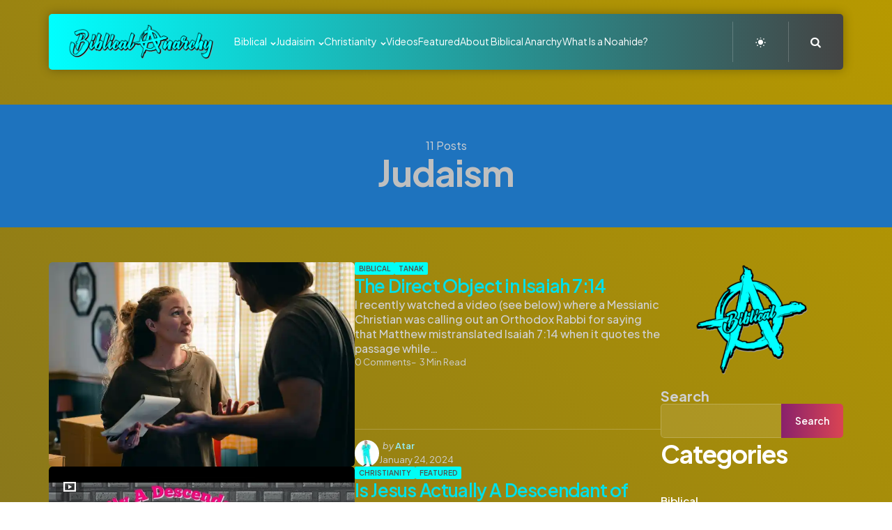

--- FILE ---
content_type: text/html; charset=UTF-8
request_url: http://biblicalanarchy.com/tag/judaism/
body_size: 20584
content:
<!DOCTYPE html>
<html lang="en">
<head>
<meta charset="UTF-8">
<meta name="viewport" content="width=device-width, initial-scale=1.0">
<link rel="profile" href="http://gmpg.org/xfn/11">

<meta name='robots' content='index, follow, max-image-preview:large, max-snippet:-1, max-video-preview:-1' />

	<!-- This site is optimized with the Yoast SEO plugin v26.6 - https://yoast.com/wordpress/plugins/seo/ -->
	<title>Judaism Archives - Biblical Anarchy</title>
	<link rel="canonical" href="https://biblicalanarchy.com/tag/judaism/" />
	<meta property="og:locale" content="en_US" />
	<meta property="og:type" content="article" />
	<meta property="og:title" content="Judaism Archives - Biblical Anarchy" />
	<meta property="og:url" content="https://biblicalanarchy.com/tag/judaism/" />
	<meta property="og:site_name" content="Biblical Anarchy" />
	<meta name="twitter:card" content="summary_large_image" />
	<script type="application/ld+json" class="yoast-schema-graph">{"@context":"https://schema.org","@graph":[{"@type":"CollectionPage","@id":"https://biblicalanarchy.com/tag/judaism/","url":"https://biblicalanarchy.com/tag/judaism/","name":"Judaism Archives - Biblical Anarchy","isPartOf":{"@id":"http://biblicalanarchy.com/#website"},"primaryImageOfPage":{"@id":"https://biblicalanarchy.com/tag/judaism/#primaryimage"},"image":{"@id":"https://biblicalanarchy.com/tag/judaism/#primaryimage"},"thumbnailUrl":"https://i0.wp.com/biblicalanarchy.com/wp-content/uploads/2024/01/1000000048.jpg?fit=1280%2C853","breadcrumb":{"@id":"https://biblicalanarchy.com/tag/judaism/#breadcrumb"},"inLanguage":"en"},{"@type":"ImageObject","inLanguage":"en","@id":"https://biblicalanarchy.com/tag/judaism/#primaryimage","url":"https://i0.wp.com/biblicalanarchy.com/wp-content/uploads/2024/01/1000000048.jpg?fit=1280%2C853","contentUrl":"https://i0.wp.com/biblicalanarchy.com/wp-content/uploads/2024/01/1000000048.jpg?fit=1280%2C853","width":1280,"height":853},{"@type":"BreadcrumbList","@id":"https://biblicalanarchy.com/tag/judaism/#breadcrumb","itemListElement":[{"@type":"ListItem","position":1,"name":"Home","item":"http://biblicalanarchy.com/"},{"@type":"ListItem","position":2,"name":"Judaism"}]},{"@type":"WebSite","@id":"http://biblicalanarchy.com/#website","url":"http://biblicalanarchy.com/","name":"Biblical Anarchy","description":"No orthodoxy allowed.","publisher":{"@id":"http://biblicalanarchy.com/#organization"},"potentialAction":[{"@type":"SearchAction","target":{"@type":"EntryPoint","urlTemplate":"http://biblicalanarchy.com/?s={search_term_string}"},"query-input":{"@type":"PropertyValueSpecification","valueRequired":true,"valueName":"search_term_string"}}],"inLanguage":"en"},{"@type":"Organization","@id":"http://biblicalanarchy.com/#organization","name":"Biblical Anarchy","url":"http://biblicalanarchy.com/","logo":{"@type":"ImageObject","inLanguage":"en","@id":"http://biblicalanarchy.com/#/schema/logo/image/","url":"https://i1.wp.com/biblicalanarchy.com/wp-content/uploads/2020/11/BiblicalAnarchy-02-2.png?fit=1200%2C1198","contentUrl":"https://i1.wp.com/biblicalanarchy.com/wp-content/uploads/2020/11/BiblicalAnarchy-02-2.png?fit=1200%2C1198","width":1200,"height":1198,"caption":"Biblical Anarchy"},"image":{"@id":"http://biblicalanarchy.com/#/schema/logo/image/"}}]}</script>
	<!-- / Yoast SEO plugin. -->


<link rel='dns-prefetch' href='//stats.wp.com' />
<link rel='dns-prefetch' href='//fonts.googleapis.com' />
<link rel='preconnect' href='//i0.wp.com' />
<link rel='preconnect' href='//c0.wp.com' />
<link rel="alternate" type="application/rss+xml" title="Biblical Anarchy &raquo; Feed" href="http://biblicalanarchy.com/feed/" />
<link rel="alternate" type="application/rss+xml" title="Biblical Anarchy &raquo; Comments Feed" href="http://biblicalanarchy.com/comments/feed/" />
<link rel="alternate" type="application/rss+xml" title="Biblical Anarchy &raquo; Judaism Tag Feed" href="http://biblicalanarchy.com/tag/judaism/feed/" />
<style id='wp-img-auto-sizes-contain-inline-css' type='text/css'>
img:is([sizes=auto i],[sizes^="auto," i]){contain-intrinsic-size:3000px 1500px}
/*# sourceURL=wp-img-auto-sizes-contain-inline-css */
</style>
<style id='wp-emoji-styles-inline-css' type='text/css'>

	img.wp-smiley, img.emoji {
		display: inline !important;
		border: none !important;
		box-shadow: none !important;
		height: 1em !important;
		width: 1em !important;
		margin: 0 0.07em !important;
		vertical-align: -0.1em !important;
		background: none !important;
		padding: 0 !important;
	}
/*# sourceURL=wp-emoji-styles-inline-css */
</style>
<style id='wp-block-library-inline-css' type='text/css'>
:root{--wp-block-synced-color:#7a00df;--wp-block-synced-color--rgb:122,0,223;--wp-bound-block-color:var(--wp-block-synced-color);--wp-editor-canvas-background:#ddd;--wp-admin-theme-color:#007cba;--wp-admin-theme-color--rgb:0,124,186;--wp-admin-theme-color-darker-10:#006ba1;--wp-admin-theme-color-darker-10--rgb:0,107,160.5;--wp-admin-theme-color-darker-20:#005a87;--wp-admin-theme-color-darker-20--rgb:0,90,135;--wp-admin-border-width-focus:2px}@media (min-resolution:192dpi){:root{--wp-admin-border-width-focus:1.5px}}.wp-element-button{cursor:pointer}:root .has-very-light-gray-background-color{background-color:#eee}:root .has-very-dark-gray-background-color{background-color:#313131}:root .has-very-light-gray-color{color:#eee}:root .has-very-dark-gray-color{color:#313131}:root .has-vivid-green-cyan-to-vivid-cyan-blue-gradient-background{background:linear-gradient(135deg,#00d084,#0693e3)}:root .has-purple-crush-gradient-background{background:linear-gradient(135deg,#34e2e4,#4721fb 50%,#ab1dfe)}:root .has-hazy-dawn-gradient-background{background:linear-gradient(135deg,#faaca8,#dad0ec)}:root .has-subdued-olive-gradient-background{background:linear-gradient(135deg,#fafae1,#67a671)}:root .has-atomic-cream-gradient-background{background:linear-gradient(135deg,#fdd79a,#004a59)}:root .has-nightshade-gradient-background{background:linear-gradient(135deg,#330968,#31cdcf)}:root .has-midnight-gradient-background{background:linear-gradient(135deg,#020381,#2874fc)}:root{--wp--preset--font-size--normal:16px;--wp--preset--font-size--huge:42px}.has-regular-font-size{font-size:1em}.has-larger-font-size{font-size:2.625em}.has-normal-font-size{font-size:var(--wp--preset--font-size--normal)}.has-huge-font-size{font-size:var(--wp--preset--font-size--huge)}.has-text-align-center{text-align:center}.has-text-align-left{text-align:left}.has-text-align-right{text-align:right}.has-fit-text{white-space:nowrap!important}#end-resizable-editor-section{display:none}.aligncenter{clear:both}.items-justified-left{justify-content:flex-start}.items-justified-center{justify-content:center}.items-justified-right{justify-content:flex-end}.items-justified-space-between{justify-content:space-between}.screen-reader-text{border:0;clip-path:inset(50%);height:1px;margin:-1px;overflow:hidden;padding:0;position:absolute;width:1px;word-wrap:normal!important}.screen-reader-text:focus{background-color:#ddd;clip-path:none;color:#444;display:block;font-size:1em;height:auto;left:5px;line-height:normal;padding:15px 23px 14px;text-decoration:none;top:5px;width:auto;z-index:100000}html :where(.has-border-color){border-style:solid}html :where([style*=border-top-color]){border-top-style:solid}html :where([style*=border-right-color]){border-right-style:solid}html :where([style*=border-bottom-color]){border-bottom-style:solid}html :where([style*=border-left-color]){border-left-style:solid}html :where([style*=border-width]){border-style:solid}html :where([style*=border-top-width]){border-top-style:solid}html :where([style*=border-right-width]){border-right-style:solid}html :where([style*=border-bottom-width]){border-bottom-style:solid}html :where([style*=border-left-width]){border-left-style:solid}html :where(img[class*=wp-image-]){height:auto;max-width:100%}:where(figure){margin:0 0 1em}html :where(.is-position-sticky){--wp-admin--admin-bar--position-offset:var(--wp-admin--admin-bar--height,0px)}@media screen and (max-width:600px){html :where(.is-position-sticky){--wp-admin--admin-bar--position-offset:0px}}

/*# sourceURL=wp-block-library-inline-css */
</style><style id='wp-block-categories-inline-css' type='text/css'>
.wp-block-categories{box-sizing:border-box}.wp-block-categories.alignleft{margin-right:2em}.wp-block-categories.alignright{margin-left:2em}.wp-block-categories.wp-block-categories-dropdown.aligncenter{text-align:center}.wp-block-categories .wp-block-categories__label{display:block;width:100%}
/*# sourceURL=https://c0.wp.com/c/6.9/wp-includes/blocks/categories/style.min.css */
</style>
<style id='wp-block-heading-inline-css' type='text/css'>
h1:where(.wp-block-heading).has-background,h2:where(.wp-block-heading).has-background,h3:where(.wp-block-heading).has-background,h4:where(.wp-block-heading).has-background,h5:where(.wp-block-heading).has-background,h6:where(.wp-block-heading).has-background{padding:1.25em 2.375em}h1.has-text-align-left[style*=writing-mode]:where([style*=vertical-lr]),h1.has-text-align-right[style*=writing-mode]:where([style*=vertical-rl]),h2.has-text-align-left[style*=writing-mode]:where([style*=vertical-lr]),h2.has-text-align-right[style*=writing-mode]:where([style*=vertical-rl]),h3.has-text-align-left[style*=writing-mode]:where([style*=vertical-lr]),h3.has-text-align-right[style*=writing-mode]:where([style*=vertical-rl]),h4.has-text-align-left[style*=writing-mode]:where([style*=vertical-lr]),h4.has-text-align-right[style*=writing-mode]:where([style*=vertical-rl]),h5.has-text-align-left[style*=writing-mode]:where([style*=vertical-lr]),h5.has-text-align-right[style*=writing-mode]:where([style*=vertical-rl]),h6.has-text-align-left[style*=writing-mode]:where([style*=vertical-lr]),h6.has-text-align-right[style*=writing-mode]:where([style*=vertical-rl]){rotate:180deg}
/*# sourceURL=https://c0.wp.com/c/6.9/wp-includes/blocks/heading/style.min.css */
</style>
<style id='wp-block-image-inline-css' type='text/css'>
.wp-block-image>a,.wp-block-image>figure>a{display:inline-block}.wp-block-image img{box-sizing:border-box;height:auto;max-width:100%;vertical-align:bottom}@media not (prefers-reduced-motion){.wp-block-image img.hide{visibility:hidden}.wp-block-image img.show{animation:show-content-image .4s}}.wp-block-image[style*=border-radius] img,.wp-block-image[style*=border-radius]>a{border-radius:inherit}.wp-block-image.has-custom-border img{box-sizing:border-box}.wp-block-image.aligncenter{text-align:center}.wp-block-image.alignfull>a,.wp-block-image.alignwide>a{width:100%}.wp-block-image.alignfull img,.wp-block-image.alignwide img{height:auto;width:100%}.wp-block-image .aligncenter,.wp-block-image .alignleft,.wp-block-image .alignright,.wp-block-image.aligncenter,.wp-block-image.alignleft,.wp-block-image.alignright{display:table}.wp-block-image .aligncenter>figcaption,.wp-block-image .alignleft>figcaption,.wp-block-image .alignright>figcaption,.wp-block-image.aligncenter>figcaption,.wp-block-image.alignleft>figcaption,.wp-block-image.alignright>figcaption{caption-side:bottom;display:table-caption}.wp-block-image .alignleft{float:left;margin:.5em 1em .5em 0}.wp-block-image .alignright{float:right;margin:.5em 0 .5em 1em}.wp-block-image .aligncenter{margin-left:auto;margin-right:auto}.wp-block-image :where(figcaption){margin-bottom:1em;margin-top:.5em}.wp-block-image.is-style-circle-mask img{border-radius:9999px}@supports ((-webkit-mask-image:none) or (mask-image:none)) or (-webkit-mask-image:none){.wp-block-image.is-style-circle-mask img{border-radius:0;-webkit-mask-image:url('data:image/svg+xml;utf8,<svg viewBox="0 0 100 100" xmlns="http://www.w3.org/2000/svg"><circle cx="50" cy="50" r="50"/></svg>');mask-image:url('data:image/svg+xml;utf8,<svg viewBox="0 0 100 100" xmlns="http://www.w3.org/2000/svg"><circle cx="50" cy="50" r="50"/></svg>');mask-mode:alpha;-webkit-mask-position:center;mask-position:center;-webkit-mask-repeat:no-repeat;mask-repeat:no-repeat;-webkit-mask-size:contain;mask-size:contain}}:root :where(.wp-block-image.is-style-rounded img,.wp-block-image .is-style-rounded img){border-radius:9999px}.wp-block-image figure{margin:0}.wp-lightbox-container{display:flex;flex-direction:column;position:relative}.wp-lightbox-container img{cursor:zoom-in}.wp-lightbox-container img:hover+button{opacity:1}.wp-lightbox-container button{align-items:center;backdrop-filter:blur(16px) saturate(180%);background-color:#5a5a5a40;border:none;border-radius:4px;cursor:zoom-in;display:flex;height:20px;justify-content:center;opacity:0;padding:0;position:absolute;right:16px;text-align:center;top:16px;width:20px;z-index:100}@media not (prefers-reduced-motion){.wp-lightbox-container button{transition:opacity .2s ease}}.wp-lightbox-container button:focus-visible{outline:3px auto #5a5a5a40;outline:3px auto -webkit-focus-ring-color;outline-offset:3px}.wp-lightbox-container button:hover{cursor:pointer;opacity:1}.wp-lightbox-container button:focus{opacity:1}.wp-lightbox-container button:focus,.wp-lightbox-container button:hover,.wp-lightbox-container button:not(:hover):not(:active):not(.has-background){background-color:#5a5a5a40;border:none}.wp-lightbox-overlay{box-sizing:border-box;cursor:zoom-out;height:100vh;left:0;overflow:hidden;position:fixed;top:0;visibility:hidden;width:100%;z-index:100000}.wp-lightbox-overlay .close-button{align-items:center;cursor:pointer;display:flex;justify-content:center;min-height:40px;min-width:40px;padding:0;position:absolute;right:calc(env(safe-area-inset-right) + 16px);top:calc(env(safe-area-inset-top) + 16px);z-index:5000000}.wp-lightbox-overlay .close-button:focus,.wp-lightbox-overlay .close-button:hover,.wp-lightbox-overlay .close-button:not(:hover):not(:active):not(.has-background){background:none;border:none}.wp-lightbox-overlay .lightbox-image-container{height:var(--wp--lightbox-container-height);left:50%;overflow:hidden;position:absolute;top:50%;transform:translate(-50%,-50%);transform-origin:top left;width:var(--wp--lightbox-container-width);z-index:9999999999}.wp-lightbox-overlay .wp-block-image{align-items:center;box-sizing:border-box;display:flex;height:100%;justify-content:center;margin:0;position:relative;transform-origin:0 0;width:100%;z-index:3000000}.wp-lightbox-overlay .wp-block-image img{height:var(--wp--lightbox-image-height);min-height:var(--wp--lightbox-image-height);min-width:var(--wp--lightbox-image-width);width:var(--wp--lightbox-image-width)}.wp-lightbox-overlay .wp-block-image figcaption{display:none}.wp-lightbox-overlay button{background:none;border:none}.wp-lightbox-overlay .scrim{background-color:#fff;height:100%;opacity:.9;position:absolute;width:100%;z-index:2000000}.wp-lightbox-overlay.active{visibility:visible}@media not (prefers-reduced-motion){.wp-lightbox-overlay.active{animation:turn-on-visibility .25s both}.wp-lightbox-overlay.active img{animation:turn-on-visibility .35s both}.wp-lightbox-overlay.show-closing-animation:not(.active){animation:turn-off-visibility .35s both}.wp-lightbox-overlay.show-closing-animation:not(.active) img{animation:turn-off-visibility .25s both}.wp-lightbox-overlay.zoom.active{animation:none;opacity:1;visibility:visible}.wp-lightbox-overlay.zoom.active .lightbox-image-container{animation:lightbox-zoom-in .4s}.wp-lightbox-overlay.zoom.active .lightbox-image-container img{animation:none}.wp-lightbox-overlay.zoom.active .scrim{animation:turn-on-visibility .4s forwards}.wp-lightbox-overlay.zoom.show-closing-animation:not(.active){animation:none}.wp-lightbox-overlay.zoom.show-closing-animation:not(.active) .lightbox-image-container{animation:lightbox-zoom-out .4s}.wp-lightbox-overlay.zoom.show-closing-animation:not(.active) .lightbox-image-container img{animation:none}.wp-lightbox-overlay.zoom.show-closing-animation:not(.active) .scrim{animation:turn-off-visibility .4s forwards}}@keyframes show-content-image{0%{visibility:hidden}99%{visibility:hidden}to{visibility:visible}}@keyframes turn-on-visibility{0%{opacity:0}to{opacity:1}}@keyframes turn-off-visibility{0%{opacity:1;visibility:visible}99%{opacity:0;visibility:visible}to{opacity:0;visibility:hidden}}@keyframes lightbox-zoom-in{0%{transform:translate(calc((-100vw + var(--wp--lightbox-scrollbar-width))/2 + var(--wp--lightbox-initial-left-position)),calc(-50vh + var(--wp--lightbox-initial-top-position))) scale(var(--wp--lightbox-scale))}to{transform:translate(-50%,-50%) scale(1)}}@keyframes lightbox-zoom-out{0%{transform:translate(-50%,-50%) scale(1);visibility:visible}99%{visibility:visible}to{transform:translate(calc((-100vw + var(--wp--lightbox-scrollbar-width))/2 + var(--wp--lightbox-initial-left-position)),calc(-50vh + var(--wp--lightbox-initial-top-position))) scale(var(--wp--lightbox-scale));visibility:hidden}}
/*# sourceURL=https://c0.wp.com/c/6.9/wp-includes/blocks/image/style.min.css */
</style>
<style id='wp-block-image-theme-inline-css' type='text/css'>
:root :where(.wp-block-image figcaption){color:#555;font-size:13px;text-align:center}.is-dark-theme :root :where(.wp-block-image figcaption){color:#ffffffa6}.wp-block-image{margin:0 0 1em}
/*# sourceURL=https://c0.wp.com/c/6.9/wp-includes/blocks/image/theme.min.css */
</style>
<style id='wp-block-list-inline-css' type='text/css'>
ol,ul{box-sizing:border-box}:root :where(.wp-block-list.has-background){padding:1.25em 2.375em}
/*# sourceURL=https://c0.wp.com/c/6.9/wp-includes/blocks/list/style.min.css */
</style>
<style id='wp-block-search-inline-css' type='text/css'>
.wp-block-search__button{margin-left:10px;word-break:normal}.wp-block-search__button.has-icon{line-height:0}.wp-block-search__button svg{height:1.25em;min-height:24px;min-width:24px;width:1.25em;fill:currentColor;vertical-align:text-bottom}:where(.wp-block-search__button){border:1px solid #ccc;padding:6px 10px}.wp-block-search__inside-wrapper{display:flex;flex:auto;flex-wrap:nowrap;max-width:100%}.wp-block-search__label{width:100%}.wp-block-search.wp-block-search__button-only .wp-block-search__button{box-sizing:border-box;display:flex;flex-shrink:0;justify-content:center;margin-left:0;max-width:100%}.wp-block-search.wp-block-search__button-only .wp-block-search__inside-wrapper{min-width:0!important;transition-property:width}.wp-block-search.wp-block-search__button-only .wp-block-search__input{flex-basis:100%;transition-duration:.3s}.wp-block-search.wp-block-search__button-only.wp-block-search__searchfield-hidden,.wp-block-search.wp-block-search__button-only.wp-block-search__searchfield-hidden .wp-block-search__inside-wrapper{overflow:hidden}.wp-block-search.wp-block-search__button-only.wp-block-search__searchfield-hidden .wp-block-search__input{border-left-width:0!important;border-right-width:0!important;flex-basis:0;flex-grow:0;margin:0;min-width:0!important;padding-left:0!important;padding-right:0!important;width:0!important}:where(.wp-block-search__input){appearance:none;border:1px solid #949494;flex-grow:1;font-family:inherit;font-size:inherit;font-style:inherit;font-weight:inherit;letter-spacing:inherit;line-height:inherit;margin-left:0;margin-right:0;min-width:3rem;padding:8px;text-decoration:unset!important;text-transform:inherit}:where(.wp-block-search__button-inside .wp-block-search__inside-wrapper){background-color:#fff;border:1px solid #949494;box-sizing:border-box;padding:4px}:where(.wp-block-search__button-inside .wp-block-search__inside-wrapper) .wp-block-search__input{border:none;border-radius:0;padding:0 4px}:where(.wp-block-search__button-inside .wp-block-search__inside-wrapper) .wp-block-search__input:focus{outline:none}:where(.wp-block-search__button-inside .wp-block-search__inside-wrapper) :where(.wp-block-search__button){padding:4px 8px}.wp-block-search.aligncenter .wp-block-search__inside-wrapper{margin:auto}.wp-block[data-align=right] .wp-block-search.wp-block-search__button-only .wp-block-search__inside-wrapper{float:right}
/*# sourceURL=https://c0.wp.com/c/6.9/wp-includes/blocks/search/style.min.css */
</style>
<style id='wp-block-search-theme-inline-css' type='text/css'>
.wp-block-search .wp-block-search__label{font-weight:700}.wp-block-search__button{border:1px solid #ccc;padding:.375em .625em}
/*# sourceURL=https://c0.wp.com/c/6.9/wp-includes/blocks/search/theme.min.css */
</style>
<style id='wp-block-embed-inline-css' type='text/css'>
.wp-block-embed.alignleft,.wp-block-embed.alignright,.wp-block[data-align=left]>[data-type="core/embed"],.wp-block[data-align=right]>[data-type="core/embed"]{max-width:360px;width:100%}.wp-block-embed.alignleft .wp-block-embed__wrapper,.wp-block-embed.alignright .wp-block-embed__wrapper,.wp-block[data-align=left]>[data-type="core/embed"] .wp-block-embed__wrapper,.wp-block[data-align=right]>[data-type="core/embed"] .wp-block-embed__wrapper{min-width:280px}.wp-block-cover .wp-block-embed{min-height:240px;min-width:320px}.wp-block-embed{overflow-wrap:break-word}.wp-block-embed :where(figcaption){margin-bottom:1em;margin-top:.5em}.wp-block-embed iframe{max-width:100%}.wp-block-embed__wrapper{position:relative}.wp-embed-responsive .wp-has-aspect-ratio .wp-block-embed__wrapper:before{content:"";display:block;padding-top:50%}.wp-embed-responsive .wp-has-aspect-ratio iframe{bottom:0;height:100%;left:0;position:absolute;right:0;top:0;width:100%}.wp-embed-responsive .wp-embed-aspect-21-9 .wp-block-embed__wrapper:before{padding-top:42.85%}.wp-embed-responsive .wp-embed-aspect-18-9 .wp-block-embed__wrapper:before{padding-top:50%}.wp-embed-responsive .wp-embed-aspect-16-9 .wp-block-embed__wrapper:before{padding-top:56.25%}.wp-embed-responsive .wp-embed-aspect-4-3 .wp-block-embed__wrapper:before{padding-top:75%}.wp-embed-responsive .wp-embed-aspect-1-1 .wp-block-embed__wrapper:before{padding-top:100%}.wp-embed-responsive .wp-embed-aspect-9-16 .wp-block-embed__wrapper:before{padding-top:177.77%}.wp-embed-responsive .wp-embed-aspect-1-2 .wp-block-embed__wrapper:before{padding-top:200%}
/*# sourceURL=https://c0.wp.com/c/6.9/wp-includes/blocks/embed/style.min.css */
</style>
<style id='wp-block-embed-theme-inline-css' type='text/css'>
.wp-block-embed :where(figcaption){color:#555;font-size:13px;text-align:center}.is-dark-theme .wp-block-embed :where(figcaption){color:#ffffffa6}.wp-block-embed{margin:0 0 1em}
/*# sourceURL=https://c0.wp.com/c/6.9/wp-includes/blocks/embed/theme.min.css */
</style>
<style id='wp-block-group-inline-css' type='text/css'>
.wp-block-group{box-sizing:border-box}:where(.wp-block-group.wp-block-group-is-layout-constrained){position:relative}
/*# sourceURL=https://c0.wp.com/c/6.9/wp-includes/blocks/group/style.min.css */
</style>
<style id='wp-block-group-theme-inline-css' type='text/css'>
:where(.wp-block-group.has-background){padding:1.25em 2.375em}
/*# sourceURL=https://c0.wp.com/c/6.9/wp-includes/blocks/group/theme.min.css */
</style>
<style id='wp-block-paragraph-inline-css' type='text/css'>
.is-small-text{font-size:.875em}.is-regular-text{font-size:1em}.is-large-text{font-size:2.25em}.is-larger-text{font-size:3em}.has-drop-cap:not(:focus):first-letter{float:left;font-size:8.4em;font-style:normal;font-weight:100;line-height:.68;margin:.05em .1em 0 0;text-transform:uppercase}body.rtl .has-drop-cap:not(:focus):first-letter{float:none;margin-left:.1em}p.has-drop-cap.has-background{overflow:hidden}:root :where(p.has-background){padding:1.25em 2.375em}:where(p.has-text-color:not(.has-link-color)) a{color:inherit}p.has-text-align-left[style*="writing-mode:vertical-lr"],p.has-text-align-right[style*="writing-mode:vertical-rl"]{rotate:180deg}
/*# sourceURL=https://c0.wp.com/c/6.9/wp-includes/blocks/paragraph/style.min.css */
</style>
<style id='wp-block-pullquote-inline-css' type='text/css'>
.wp-block-pullquote{box-sizing:border-box;margin:0 0 1em;overflow-wrap:break-word;padding:4em 0;text-align:center}.wp-block-pullquote blockquote,.wp-block-pullquote p{color:inherit}.wp-block-pullquote blockquote{margin:0}.wp-block-pullquote p{margin-top:0}.wp-block-pullquote p:last-child{margin-bottom:0}.wp-block-pullquote.alignleft,.wp-block-pullquote.alignright{max-width:420px}.wp-block-pullquote cite,.wp-block-pullquote footer{position:relative}.wp-block-pullquote .has-text-color a{color:inherit}.wp-block-pullquote.has-text-align-left blockquote{text-align:left}.wp-block-pullquote.has-text-align-right blockquote{text-align:right}.wp-block-pullquote.has-text-align-center blockquote{text-align:center}.wp-block-pullquote.is-style-solid-color{border:none}.wp-block-pullquote.is-style-solid-color blockquote{margin-left:auto;margin-right:auto;max-width:60%}.wp-block-pullquote.is-style-solid-color blockquote p{font-size:2em;margin-bottom:0;margin-top:0}.wp-block-pullquote.is-style-solid-color blockquote cite{font-style:normal;text-transform:none}.wp-block-pullquote :where(cite){color:inherit;display:block}
/*# sourceURL=https://c0.wp.com/c/6.9/wp-includes/blocks/pullquote/style.min.css */
</style>
<style id='wp-block-pullquote-theme-inline-css' type='text/css'>
.wp-block-pullquote{border-bottom:4px solid;border-top:4px solid;color:currentColor;margin-bottom:1.75em}.wp-block-pullquote :where(cite),.wp-block-pullquote :where(footer),.wp-block-pullquote__citation{color:currentColor;font-size:.8125em;font-style:normal;text-transform:uppercase}
/*# sourceURL=https://c0.wp.com/c/6.9/wp-includes/blocks/pullquote/theme.min.css */
</style>
<style id='wp-block-quote-inline-css' type='text/css'>
.wp-block-quote{box-sizing:border-box;overflow-wrap:break-word}.wp-block-quote.is-large:where(:not(.is-style-plain)),.wp-block-quote.is-style-large:where(:not(.is-style-plain)){margin-bottom:1em;padding:0 1em}.wp-block-quote.is-large:where(:not(.is-style-plain)) p,.wp-block-quote.is-style-large:where(:not(.is-style-plain)) p{font-size:1.5em;font-style:italic;line-height:1.6}.wp-block-quote.is-large:where(:not(.is-style-plain)) cite,.wp-block-quote.is-large:where(:not(.is-style-plain)) footer,.wp-block-quote.is-style-large:where(:not(.is-style-plain)) cite,.wp-block-quote.is-style-large:where(:not(.is-style-plain)) footer{font-size:1.125em;text-align:right}.wp-block-quote>cite{display:block}
/*# sourceURL=https://c0.wp.com/c/6.9/wp-includes/blocks/quote/style.min.css */
</style>
<style id='wp-block-quote-theme-inline-css' type='text/css'>
.wp-block-quote{border-left:.25em solid;margin:0 0 1.75em;padding-left:1em}.wp-block-quote cite,.wp-block-quote footer{color:currentColor;font-size:.8125em;font-style:normal;position:relative}.wp-block-quote:where(.has-text-align-right){border-left:none;border-right:.25em solid;padding-left:0;padding-right:1em}.wp-block-quote:where(.has-text-align-center){border:none;padding-left:0}.wp-block-quote.is-large,.wp-block-quote.is-style-large,.wp-block-quote:where(.is-style-plain){border:none}
/*# sourceURL=https://c0.wp.com/c/6.9/wp-includes/blocks/quote/theme.min.css */
</style>
<style id='global-styles-inline-css' type='text/css'>
:root{--wp--preset--aspect-ratio--square: 1;--wp--preset--aspect-ratio--4-3: 4/3;--wp--preset--aspect-ratio--3-4: 3/4;--wp--preset--aspect-ratio--3-2: 3/2;--wp--preset--aspect-ratio--2-3: 2/3;--wp--preset--aspect-ratio--16-9: 16/9;--wp--preset--aspect-ratio--9-16: 9/16;--wp--preset--color--black: #000000;--wp--preset--color--cyan-bluish-gray: #abb8c3;--wp--preset--color--white: #ffffff;--wp--preset--color--pale-pink: #f78da7;--wp--preset--color--vivid-red: #cf2e2e;--wp--preset--color--luminous-vivid-orange: #ff6900;--wp--preset--color--luminous-vivid-amber: #fcb900;--wp--preset--color--light-green-cyan: #7bdcb5;--wp--preset--color--vivid-green-cyan: #00d084;--wp--preset--color--pale-cyan-blue: #8ed1fc;--wp--preset--color--vivid-cyan-blue: #0693e3;--wp--preset--color--vivid-purple: #9b51e0;--wp--preset--color--primary-theme-color: #4be3f4;--wp--preset--color--secondary-theme-color: #313c3f;--wp--preset--color--tertiary-theme-color: #ffb14f;--wp--preset--color--very-dark-grey: #131315;--wp--preset--color--dark-grey: #45464b;--wp--preset--color--medium-grey: #94979e;--wp--preset--color--light-grey: #cfd0d2;--wp--preset--color--light-dark-highlight: #f2f2f2;--wp--preset--gradient--vivid-cyan-blue-to-vivid-purple: linear-gradient(135deg,rgb(6,147,227) 0%,rgb(155,81,224) 100%);--wp--preset--gradient--light-green-cyan-to-vivid-green-cyan: linear-gradient(135deg,rgb(122,220,180) 0%,rgb(0,208,130) 100%);--wp--preset--gradient--luminous-vivid-amber-to-luminous-vivid-orange: linear-gradient(135deg,rgb(252,185,0) 0%,rgb(255,105,0) 100%);--wp--preset--gradient--luminous-vivid-orange-to-vivid-red: linear-gradient(135deg,rgb(255,105,0) 0%,rgb(207,46,46) 100%);--wp--preset--gradient--very-light-gray-to-cyan-bluish-gray: linear-gradient(135deg,rgb(238,238,238) 0%,rgb(169,184,195) 100%);--wp--preset--gradient--cool-to-warm-spectrum: linear-gradient(135deg,rgb(74,234,220) 0%,rgb(151,120,209) 20%,rgb(207,42,186) 40%,rgb(238,44,130) 60%,rgb(251,105,98) 80%,rgb(254,248,76) 100%);--wp--preset--gradient--blush-light-purple: linear-gradient(135deg,rgb(255,206,236) 0%,rgb(152,150,240) 100%);--wp--preset--gradient--blush-bordeaux: linear-gradient(135deg,rgb(254,205,165) 0%,rgb(254,45,45) 50%,rgb(107,0,62) 100%);--wp--preset--gradient--luminous-dusk: linear-gradient(135deg,rgb(255,203,112) 0%,rgb(199,81,192) 50%,rgb(65,88,208) 100%);--wp--preset--gradient--pale-ocean: linear-gradient(135deg,rgb(255,245,203) 0%,rgb(182,227,212) 50%,rgb(51,167,181) 100%);--wp--preset--gradient--electric-grass: linear-gradient(135deg,rgb(202,248,128) 0%,rgb(113,206,126) 100%);--wp--preset--gradient--midnight: linear-gradient(135deg,rgb(2,3,129) 0%,rgb(40,116,252) 100%);--wp--preset--gradient--primary-to-secondary: linear-gradient(135deg, #4be3f4 0%, #313c3f 100%);--wp--preset--gradient--secondary-to-tertiary: linear-gradient(135deg, #313c3f 0%, rgba(255,177,79,1) 100%);--wp--preset--gradient--primary-to-tertiary: linear-gradient(135deg, #4be3f4 0%, rgba(255,177,79,1) 100%);--wp--preset--font-size--small: 13px;--wp--preset--font-size--medium: 20px;--wp--preset--font-size--large: 36px;--wp--preset--font-size--x-large: 42px;--wp--preset--spacing--20: 0.44rem;--wp--preset--spacing--30: 0.67rem;--wp--preset--spacing--40: 1rem;--wp--preset--spacing--50: 1.5rem;--wp--preset--spacing--60: 2.25rem;--wp--preset--spacing--70: 3.38rem;--wp--preset--spacing--80: 5.06rem;--wp--preset--shadow--natural: 6px 6px 9px rgba(0, 0, 0, 0.2);--wp--preset--shadow--deep: 12px 12px 50px rgba(0, 0, 0, 0.4);--wp--preset--shadow--sharp: 6px 6px 0px rgba(0, 0, 0, 0.2);--wp--preset--shadow--outlined: 6px 6px 0px -3px rgb(255, 255, 255), 6px 6px rgb(0, 0, 0);--wp--preset--shadow--crisp: 6px 6px 0px rgb(0, 0, 0);}:where(.is-layout-flex){gap: 0.5em;}:where(.is-layout-grid){gap: 0.5em;}body .is-layout-flex{display: flex;}.is-layout-flex{flex-wrap: wrap;align-items: center;}.is-layout-flex > :is(*, div){margin: 0;}body .is-layout-grid{display: grid;}.is-layout-grid > :is(*, div){margin: 0;}:where(.wp-block-columns.is-layout-flex){gap: 2em;}:where(.wp-block-columns.is-layout-grid){gap: 2em;}:where(.wp-block-post-template.is-layout-flex){gap: 1.25em;}:where(.wp-block-post-template.is-layout-grid){gap: 1.25em;}.has-black-color{color: var(--wp--preset--color--black) !important;}.has-cyan-bluish-gray-color{color: var(--wp--preset--color--cyan-bluish-gray) !important;}.has-white-color{color: var(--wp--preset--color--white) !important;}.has-pale-pink-color{color: var(--wp--preset--color--pale-pink) !important;}.has-vivid-red-color{color: var(--wp--preset--color--vivid-red) !important;}.has-luminous-vivid-orange-color{color: var(--wp--preset--color--luminous-vivid-orange) !important;}.has-luminous-vivid-amber-color{color: var(--wp--preset--color--luminous-vivid-amber) !important;}.has-light-green-cyan-color{color: var(--wp--preset--color--light-green-cyan) !important;}.has-vivid-green-cyan-color{color: var(--wp--preset--color--vivid-green-cyan) !important;}.has-pale-cyan-blue-color{color: var(--wp--preset--color--pale-cyan-blue) !important;}.has-vivid-cyan-blue-color{color: var(--wp--preset--color--vivid-cyan-blue) !important;}.has-vivid-purple-color{color: var(--wp--preset--color--vivid-purple) !important;}.has-black-background-color{background-color: var(--wp--preset--color--black) !important;}.has-cyan-bluish-gray-background-color{background-color: var(--wp--preset--color--cyan-bluish-gray) !important;}.has-white-background-color{background-color: var(--wp--preset--color--white) !important;}.has-pale-pink-background-color{background-color: var(--wp--preset--color--pale-pink) !important;}.has-vivid-red-background-color{background-color: var(--wp--preset--color--vivid-red) !important;}.has-luminous-vivid-orange-background-color{background-color: var(--wp--preset--color--luminous-vivid-orange) !important;}.has-luminous-vivid-amber-background-color{background-color: var(--wp--preset--color--luminous-vivid-amber) !important;}.has-light-green-cyan-background-color{background-color: var(--wp--preset--color--light-green-cyan) !important;}.has-vivid-green-cyan-background-color{background-color: var(--wp--preset--color--vivid-green-cyan) !important;}.has-pale-cyan-blue-background-color{background-color: var(--wp--preset--color--pale-cyan-blue) !important;}.has-vivid-cyan-blue-background-color{background-color: var(--wp--preset--color--vivid-cyan-blue) !important;}.has-vivid-purple-background-color{background-color: var(--wp--preset--color--vivid-purple) !important;}.has-black-border-color{border-color: var(--wp--preset--color--black) !important;}.has-cyan-bluish-gray-border-color{border-color: var(--wp--preset--color--cyan-bluish-gray) !important;}.has-white-border-color{border-color: var(--wp--preset--color--white) !important;}.has-pale-pink-border-color{border-color: var(--wp--preset--color--pale-pink) !important;}.has-vivid-red-border-color{border-color: var(--wp--preset--color--vivid-red) !important;}.has-luminous-vivid-orange-border-color{border-color: var(--wp--preset--color--luminous-vivid-orange) !important;}.has-luminous-vivid-amber-border-color{border-color: var(--wp--preset--color--luminous-vivid-amber) !important;}.has-light-green-cyan-border-color{border-color: var(--wp--preset--color--light-green-cyan) !important;}.has-vivid-green-cyan-border-color{border-color: var(--wp--preset--color--vivid-green-cyan) !important;}.has-pale-cyan-blue-border-color{border-color: var(--wp--preset--color--pale-cyan-blue) !important;}.has-vivid-cyan-blue-border-color{border-color: var(--wp--preset--color--vivid-cyan-blue) !important;}.has-vivid-purple-border-color{border-color: var(--wp--preset--color--vivid-purple) !important;}.has-vivid-cyan-blue-to-vivid-purple-gradient-background{background: var(--wp--preset--gradient--vivid-cyan-blue-to-vivid-purple) !important;}.has-light-green-cyan-to-vivid-green-cyan-gradient-background{background: var(--wp--preset--gradient--light-green-cyan-to-vivid-green-cyan) !important;}.has-luminous-vivid-amber-to-luminous-vivid-orange-gradient-background{background: var(--wp--preset--gradient--luminous-vivid-amber-to-luminous-vivid-orange) !important;}.has-luminous-vivid-orange-to-vivid-red-gradient-background{background: var(--wp--preset--gradient--luminous-vivid-orange-to-vivid-red) !important;}.has-very-light-gray-to-cyan-bluish-gray-gradient-background{background: var(--wp--preset--gradient--very-light-gray-to-cyan-bluish-gray) !important;}.has-cool-to-warm-spectrum-gradient-background{background: var(--wp--preset--gradient--cool-to-warm-spectrum) !important;}.has-blush-light-purple-gradient-background{background: var(--wp--preset--gradient--blush-light-purple) !important;}.has-blush-bordeaux-gradient-background{background: var(--wp--preset--gradient--blush-bordeaux) !important;}.has-luminous-dusk-gradient-background{background: var(--wp--preset--gradient--luminous-dusk) !important;}.has-pale-ocean-gradient-background{background: var(--wp--preset--gradient--pale-ocean) !important;}.has-electric-grass-gradient-background{background: var(--wp--preset--gradient--electric-grass) !important;}.has-midnight-gradient-background{background: var(--wp--preset--gradient--midnight) !important;}.has-small-font-size{font-size: var(--wp--preset--font-size--small) !important;}.has-medium-font-size{font-size: var(--wp--preset--font-size--medium) !important;}.has-large-font-size{font-size: var(--wp--preset--font-size--large) !important;}.has-x-large-font-size{font-size: var(--wp--preset--font-size--x-large) !important;}
:root :where(.wp-block-pullquote){font-size: 1.5em;line-height: 1.6;}
/*# sourceURL=global-styles-inline-css */
</style>

<style id='classic-theme-styles-inline-css' type='text/css'>
/*! This file is auto-generated */
.wp-block-button__link{color:#fff;background-color:#32373c;border-radius:9999px;box-shadow:none;text-decoration:none;padding:calc(.667em + 2px) calc(1.333em + 2px);font-size:1.125em}.wp-block-file__button{background:#32373c;color:#fff;text-decoration:none}
/*# sourceURL=/wp-includes/css/classic-themes.min.css */
</style>
<link rel='stylesheet' id='tfm-theme-boost-icons-css' href='http://biblicalanarchy.com/wp-content/plugins/tfm-theme-boost/css/fontello/css/fontello.css' type='text/css' media='all' />
<link rel='stylesheet' id='tfm-theme-boost-style-css' href='http://biblicalanarchy.com/wp-content/plugins/tfm-theme-boost/css/style.css?ver=1.0.0' type='text/css' media='all' />
<link rel='stylesheet' id='tfm-hero-style-css' href='http://biblicalanarchy.com/wp-content/plugins/tfm-theme-boost/tfm-hero/css/style.css?ver=1.0.0' type='text/css' media='all' />
<link rel='stylesheet' id='tfm-social-styles-css' href='http://biblicalanarchy.com/wp-content/plugins/tfm-theme-boost/tfm-social-plugin/css/style.css?ver=1.0.0' type='text/css' media='all' />
<link rel='stylesheet' id='ppress-frontend-css' href='http://biblicalanarchy.com/wp-content/plugins/wp-user-avatar/assets/css/frontend.min.css?ver=4.16.8' type='text/css' media='all' />
<link rel='stylesheet' id='ppress-flatpickr-css' href='http://biblicalanarchy.com/wp-content/plugins/wp-user-avatar/assets/flatpickr/flatpickr.min.css?ver=4.16.8' type='text/css' media='all' />
<link rel='stylesheet' id='ppress-select2-css' href='http://biblicalanarchy.com/wp-content/plugins/wp-user-avatar/assets/select2/select2.min.css?ver=6.9' type='text/css' media='all' />
<link rel='stylesheet' id='normalize-css' href='http://biblicalanarchy.com/wp-content/themes/mozda/css/normalize.css?ver=1.0.0' type='text/css' media='all' />
<link rel='stylesheet' id='fontello-css' href='http://biblicalanarchy.com/wp-content/themes/mozda/css/fontello/css/fontello.css' type='text/css' media='all' />
<link rel='stylesheet' id='tfm-google-font-jakarta-css' href='https://fonts.googleapis.com/css2?family=Plus+Jakarta+Sans%3Aital%2Cwght%400%2C400%3B0%2C500%3B0%2C600%3B0%2C700%3B0%2C800%3B1%2C400%3B1%2C500%3B1%2C600%3B1%2C700%3B1%2C800&#038;display=swap&#038;ver=1.0.0' type='text/css' media='all' />
<link rel='stylesheet' id='tfm-core-style-css' href='http://biblicalanarchy.com/wp-content/themes/mozda/style.css?ver=1.0' type='text/css' media='all' />
<link rel='stylesheet' id='tfm-gutenberg-style-css' href='http://biblicalanarchy.com/wp-content/themes/mozda/css/gutenberg.css?ver=1.0.0' type='text/css' media='all' />
<script type="text/javascript" src="https://c0.wp.com/c/6.9/wp-includes/js/jquery/jquery.min.js" id="jquery-core-js"></script>
<script type="text/javascript" src="https://c0.wp.com/c/6.9/wp-includes/js/jquery/jquery-migrate.min.js" id="jquery-migrate-js"></script>
<script type="text/javascript" src="http://biblicalanarchy.com/wp-content/plugins/wp-user-avatar/assets/flatpickr/flatpickr.min.js?ver=4.16.8" id="ppress-flatpickr-js"></script>
<script type="text/javascript" src="http://biblicalanarchy.com/wp-content/plugins/wp-user-avatar/assets/select2/select2.min.js?ver=4.16.8" id="ppress-select2-js"></script>
<script type="text/javascript" src="http://biblicalanarchy.com/wp-content/themes/mozda/js/main.js?ver=1.0.0" id="tfm-main-js"></script>
<link rel="https://api.w.org/" href="http://biblicalanarchy.com/wp-json/" /><link rel="alternate" title="JSON" type="application/json" href="http://biblicalanarchy.com/wp-json/wp/v2/tags/16" /><link rel="EditURI" type="application/rsd+xml" title="RSD" href="http://biblicalanarchy.com/xmlrpc.php?rsd" />
<meta name="generator" content="WordPress 6.9" />

	<style>img#wpstats{display:none}</style>
		<style type="text/css" id="mozda-custom-css-vars">
:root {
--primary-theme-color:#4be3f4;
--secondary-theme-color:#313c3f;
--tertiary-theme-color:#ffb14f;
--link-color:#89216b;
--link-hover-color:#89216b;
--button-background:linear-gradient( var(--button-gradient-deg), #89216b, #da4453);
--button-color:#ffffff;
--header-background:linear-gradient( var(--header-gradient-deg), #146672, #00f9e9);
--header-color:#ffffff;
--logo-color:#ffffff;
--header-elements-background:#ffffff;
--header-elements-color:#44464b;
--header-border-color:rgba(255,255,255,0.2);
--footer-background:linear-gradient( var(--footer-gradient-deg), #146672, #00f9e9);
--footer-color:#ffffff;
--footer-link-color:#ffffff;
--footer-border-color:rgba(255,255,255,0.2);
--footer-input-background:rgba(255,255,255,0.1);
--archive-header-background:#00ffe5;
--archive-header-color:#bfbfbf;
--archive-header-meta-color:#94979e;
--section-header-color:#000000;
--section-header-meta-color:#94979e;
--entry-title-color:#000000;
--entry-color:#131315;
--entry-meta-color:#94979e;
--entry-meta-link-color:#000000;
--post-format-icon-color:#ffffff;
--post-format-icon-background:#da4453;
--widget-color:#94979e; --widget-child-link-color:#94979e;
--widget-title-color:#000000;
--widget-link-color:#000000;
--cover-primary-color:#ffffff;
--tfm-menu-sash-background:#da4453;
--tfm-menu-sash-color:#ffffff;
--logo-font-size:40px;
--large-mobile-logo-font-size:28px;
--mobile-logo-font-size:20px;
--custom-logo-width-mobile:100px;
--custom-logo-width-small-mobile:70px;
--sidebar-logo-font-size:40px;
--site-width:1300px; --site-max-width: 1300px;
}
</style>
<style type="text/css" id="tfm-dark-theme-css">
body.tfm-dark-mode, body[data-color-mode="dark"]:not(.tfm-light-mode), body.custom-background.tfm-dark-mode {
--primary-theme-color:#00ffff;
--secondary-theme-color:#007dea;
--tertiary-theme-color:#ffb14f;
--body-font-color:#cfd0d2;
--link-color:#00ffe5;
--link-hover-color:#cfd0d2;
--body-background:linear-gradient( var(--body-gradient-deg), #444444, #b79900);
--header-background:linear-gradient( var(--header-gradient-deg), #00ffff, #444444);
--header-color:#ffffff;
--logo-color:#ffffff;
--header-elements-background:#ffffff;
--header-elements-color:#44464b;
--header-border-color:rgba(255,255,255,0.2);
--footer-background:linear-gradient( var(--footer-gradient-deg), #00ffff, #444444);
--footer-color:#ffffff;
--footer-link-color:#ffffff;
--footer-border-color:rgba(255,255,255,0.2);
--footer-input-background:rgba(255,255,255,0.1);
--archive-header-background:#1e73be;
--archive-header-meta-color:#cfd0d2;
--section-header-color:#ffffff;
--section-header-meta-color:#94979e;
--entry-title-color:#00e0e8;
--entry-color:#ffffff;
--entry-meta-color:#cfd0d2;
--entry-meta-link-color:#93ebf2;
--post-format-icon-color:#ffffff;
--post-format-icon-background:#da4453;
--widget-color:#94979e; --widget-child-link-color:#94979e;
--widget-title-color:#ffffff;
--widget-link-color:#ffffff;
--cover-primary-color:#ffffff;
--tfm-menu-sash-background:#1e73be;
--tfm-menu-sash-color:#ffffff;
}
</style>
<style type="text/css" id="mozda-custom-slug-css">.entry-meta a[class*="cat-link"] { color:#4f4f4f;background:#00fff6; border: 0 !important; } .widget a[class*="tag-link"], .sub-categories a[class*="cat-link"] { color:#4f4f4f;background:#00fff6; border: 0 !important; }
body .entry-meta a.cat-link-12 { color:#ff00c7 !important;} .widget a.tag-link-12, .sub-categories a.cat-link-12 { color:#ff00c7 !important; }
</style>
<link rel="icon" href="https://i0.wp.com/biblicalanarchy.com/wp-content/uploads/2020/11/cropped-favicon.png?fit=32%2C32" sizes="32x32" />
<link rel="icon" href="https://i0.wp.com/biblicalanarchy.com/wp-content/uploads/2020/11/cropped-favicon.png?fit=192%2C192" sizes="192x192" />
<link rel="apple-touch-icon" href="https://i0.wp.com/biblicalanarchy.com/wp-content/uploads/2020/11/cropped-favicon.png?fit=180%2C180" />
<meta name="msapplication-TileImage" content="https://i0.wp.com/biblicalanarchy.com/wp-content/uploads/2020/11/cropped-favicon.png?fit=270%2C270" />
<style id='jetpack-block-tiled-gallery-inline-css' type='text/css'>
.wp-block-jetpack-tiled-gallery .is-style-circle .tiled-gallery__item img,.wp-block-jetpack-tiled-gallery.is-style-circle .tiled-gallery__item img{border-radius:50%}.wp-block-jetpack-tiled-gallery .is-style-circle .tiled-gallery__row,.wp-block-jetpack-tiled-gallery .is-style-square .tiled-gallery__row,.wp-block-jetpack-tiled-gallery.is-style-circle .tiled-gallery__row,.wp-block-jetpack-tiled-gallery.is-style-square .tiled-gallery__row{flex-grow:1;width:100%}.wp-block-jetpack-tiled-gallery .is-style-circle .tiled-gallery__row.columns-1 .tiled-gallery__col,.wp-block-jetpack-tiled-gallery .is-style-square .tiled-gallery__row.columns-1 .tiled-gallery__col,.wp-block-jetpack-tiled-gallery.is-style-circle .tiled-gallery__row.columns-1 .tiled-gallery__col,.wp-block-jetpack-tiled-gallery.is-style-square .tiled-gallery__row.columns-1 .tiled-gallery__col{width:100%}.wp-block-jetpack-tiled-gallery .is-style-circle .tiled-gallery__row.columns-2 .tiled-gallery__col,.wp-block-jetpack-tiled-gallery .is-style-square .tiled-gallery__row.columns-2 .tiled-gallery__col,.wp-block-jetpack-tiled-gallery.is-style-circle .tiled-gallery__row.columns-2 .tiled-gallery__col,.wp-block-jetpack-tiled-gallery.is-style-square .tiled-gallery__row.columns-2 .tiled-gallery__col{width:calc(50% - 2px)}.wp-block-jetpack-tiled-gallery .is-style-circle .tiled-gallery__row.columns-3 .tiled-gallery__col,.wp-block-jetpack-tiled-gallery .is-style-square .tiled-gallery__row.columns-3 .tiled-gallery__col,.wp-block-jetpack-tiled-gallery.is-style-circle .tiled-gallery__row.columns-3 .tiled-gallery__col,.wp-block-jetpack-tiled-gallery.is-style-square .tiled-gallery__row.columns-3 .tiled-gallery__col{width:calc(33.33333% - 2.66667px)}.wp-block-jetpack-tiled-gallery .is-style-circle .tiled-gallery__row.columns-4 .tiled-gallery__col,.wp-block-jetpack-tiled-gallery .is-style-square .tiled-gallery__row.columns-4 .tiled-gallery__col,.wp-block-jetpack-tiled-gallery.is-style-circle .tiled-gallery__row.columns-4 .tiled-gallery__col,.wp-block-jetpack-tiled-gallery.is-style-square .tiled-gallery__row.columns-4 .tiled-gallery__col{width:calc(25% - 3px)}.wp-block-jetpack-tiled-gallery .is-style-circle .tiled-gallery__row.columns-5 .tiled-gallery__col,.wp-block-jetpack-tiled-gallery .is-style-square .tiled-gallery__row.columns-5 .tiled-gallery__col,.wp-block-jetpack-tiled-gallery.is-style-circle .tiled-gallery__row.columns-5 .tiled-gallery__col,.wp-block-jetpack-tiled-gallery.is-style-square .tiled-gallery__row.columns-5 .tiled-gallery__col{width:calc(20% - 3.2px)}.wp-block-jetpack-tiled-gallery .is-style-circle .tiled-gallery__row.columns-6 .tiled-gallery__col,.wp-block-jetpack-tiled-gallery .is-style-square .tiled-gallery__row.columns-6 .tiled-gallery__col,.wp-block-jetpack-tiled-gallery.is-style-circle .tiled-gallery__row.columns-6 .tiled-gallery__col,.wp-block-jetpack-tiled-gallery.is-style-square .tiled-gallery__row.columns-6 .tiled-gallery__col{width:calc(16.66667% - 3.33333px)}.wp-block-jetpack-tiled-gallery .is-style-circle .tiled-gallery__row.columns-7 .tiled-gallery__col,.wp-block-jetpack-tiled-gallery .is-style-square .tiled-gallery__row.columns-7 .tiled-gallery__col,.wp-block-jetpack-tiled-gallery.is-style-circle .tiled-gallery__row.columns-7 .tiled-gallery__col,.wp-block-jetpack-tiled-gallery.is-style-square .tiled-gallery__row.columns-7 .tiled-gallery__col{width:calc(14.28571% - 3.42857px)}.wp-block-jetpack-tiled-gallery .is-style-circle .tiled-gallery__row.columns-8 .tiled-gallery__col,.wp-block-jetpack-tiled-gallery .is-style-square .tiled-gallery__row.columns-8 .tiled-gallery__col,.wp-block-jetpack-tiled-gallery.is-style-circle .tiled-gallery__row.columns-8 .tiled-gallery__col,.wp-block-jetpack-tiled-gallery.is-style-square .tiled-gallery__row.columns-8 .tiled-gallery__col{width:calc(12.5% - 3.5px)}.wp-block-jetpack-tiled-gallery .is-style-circle .tiled-gallery__row.columns-9 .tiled-gallery__col,.wp-block-jetpack-tiled-gallery .is-style-square .tiled-gallery__row.columns-9 .tiled-gallery__col,.wp-block-jetpack-tiled-gallery.is-style-circle .tiled-gallery__row.columns-9 .tiled-gallery__col,.wp-block-jetpack-tiled-gallery.is-style-square .tiled-gallery__row.columns-9 .tiled-gallery__col{width:calc(11.11111% - 3.55556px)}.wp-block-jetpack-tiled-gallery .is-style-circle .tiled-gallery__row.columns-10 .tiled-gallery__col,.wp-block-jetpack-tiled-gallery .is-style-square .tiled-gallery__row.columns-10 .tiled-gallery__col,.wp-block-jetpack-tiled-gallery.is-style-circle .tiled-gallery__row.columns-10 .tiled-gallery__col,.wp-block-jetpack-tiled-gallery.is-style-square .tiled-gallery__row.columns-10 .tiled-gallery__col{width:calc(10% - 3.6px)}.wp-block-jetpack-tiled-gallery .is-style-circle .tiled-gallery__row.columns-11 .tiled-gallery__col,.wp-block-jetpack-tiled-gallery .is-style-square .tiled-gallery__row.columns-11 .tiled-gallery__col,.wp-block-jetpack-tiled-gallery.is-style-circle .tiled-gallery__row.columns-11 .tiled-gallery__col,.wp-block-jetpack-tiled-gallery.is-style-square .tiled-gallery__row.columns-11 .tiled-gallery__col{width:calc(9.09091% - 3.63636px)}.wp-block-jetpack-tiled-gallery .is-style-circle .tiled-gallery__row.columns-12 .tiled-gallery__col,.wp-block-jetpack-tiled-gallery .is-style-square .tiled-gallery__row.columns-12 .tiled-gallery__col,.wp-block-jetpack-tiled-gallery.is-style-circle .tiled-gallery__row.columns-12 .tiled-gallery__col,.wp-block-jetpack-tiled-gallery.is-style-square .tiled-gallery__row.columns-12 .tiled-gallery__col{width:calc(8.33333% - 3.66667px)}.wp-block-jetpack-tiled-gallery .is-style-circle .tiled-gallery__row.columns-13 .tiled-gallery__col,.wp-block-jetpack-tiled-gallery .is-style-square .tiled-gallery__row.columns-13 .tiled-gallery__col,.wp-block-jetpack-tiled-gallery.is-style-circle .tiled-gallery__row.columns-13 .tiled-gallery__col,.wp-block-jetpack-tiled-gallery.is-style-square .tiled-gallery__row.columns-13 .tiled-gallery__col{width:calc(7.69231% - 3.69231px)}.wp-block-jetpack-tiled-gallery .is-style-circle .tiled-gallery__row.columns-14 .tiled-gallery__col,.wp-block-jetpack-tiled-gallery .is-style-square .tiled-gallery__row.columns-14 .tiled-gallery__col,.wp-block-jetpack-tiled-gallery.is-style-circle .tiled-gallery__row.columns-14 .tiled-gallery__col,.wp-block-jetpack-tiled-gallery.is-style-square .tiled-gallery__row.columns-14 .tiled-gallery__col{width:calc(7.14286% - 3.71429px)}.wp-block-jetpack-tiled-gallery .is-style-circle .tiled-gallery__row.columns-15 .tiled-gallery__col,.wp-block-jetpack-tiled-gallery .is-style-square .tiled-gallery__row.columns-15 .tiled-gallery__col,.wp-block-jetpack-tiled-gallery.is-style-circle .tiled-gallery__row.columns-15 .tiled-gallery__col,.wp-block-jetpack-tiled-gallery.is-style-square .tiled-gallery__row.columns-15 .tiled-gallery__col{width:calc(6.66667% - 3.73333px)}.wp-block-jetpack-tiled-gallery .is-style-circle .tiled-gallery__row.columns-16 .tiled-gallery__col,.wp-block-jetpack-tiled-gallery .is-style-square .tiled-gallery__row.columns-16 .tiled-gallery__col,.wp-block-jetpack-tiled-gallery.is-style-circle .tiled-gallery__row.columns-16 .tiled-gallery__col,.wp-block-jetpack-tiled-gallery.is-style-square .tiled-gallery__row.columns-16 .tiled-gallery__col{width:calc(6.25% - 3.75px)}.wp-block-jetpack-tiled-gallery .is-style-circle .tiled-gallery__row.columns-17 .tiled-gallery__col,.wp-block-jetpack-tiled-gallery .is-style-square .tiled-gallery__row.columns-17 .tiled-gallery__col,.wp-block-jetpack-tiled-gallery.is-style-circle .tiled-gallery__row.columns-17 .tiled-gallery__col,.wp-block-jetpack-tiled-gallery.is-style-square .tiled-gallery__row.columns-17 .tiled-gallery__col{width:calc(5.88235% - 3.76471px)}.wp-block-jetpack-tiled-gallery .is-style-circle .tiled-gallery__row.columns-18 .tiled-gallery__col,.wp-block-jetpack-tiled-gallery .is-style-square .tiled-gallery__row.columns-18 .tiled-gallery__col,.wp-block-jetpack-tiled-gallery.is-style-circle .tiled-gallery__row.columns-18 .tiled-gallery__col,.wp-block-jetpack-tiled-gallery.is-style-square .tiled-gallery__row.columns-18 .tiled-gallery__col{width:calc(5.55556% - 3.77778px)}.wp-block-jetpack-tiled-gallery .is-style-circle .tiled-gallery__row.columns-19 .tiled-gallery__col,.wp-block-jetpack-tiled-gallery .is-style-square .tiled-gallery__row.columns-19 .tiled-gallery__col,.wp-block-jetpack-tiled-gallery.is-style-circle .tiled-gallery__row.columns-19 .tiled-gallery__col,.wp-block-jetpack-tiled-gallery.is-style-square .tiled-gallery__row.columns-19 .tiled-gallery__col{width:calc(5.26316% - 3.78947px)}.wp-block-jetpack-tiled-gallery .is-style-circle .tiled-gallery__row.columns-20 .tiled-gallery__col,.wp-block-jetpack-tiled-gallery .is-style-square .tiled-gallery__row.columns-20 .tiled-gallery__col,.wp-block-jetpack-tiled-gallery.is-style-circle .tiled-gallery__row.columns-20 .tiled-gallery__col,.wp-block-jetpack-tiled-gallery.is-style-square .tiled-gallery__row.columns-20 .tiled-gallery__col{width:calc(5% - 3.8px)}.wp-block-jetpack-tiled-gallery .is-style-circle .tiled-gallery__item img,.wp-block-jetpack-tiled-gallery .is-style-square .tiled-gallery__item img,.wp-block-jetpack-tiled-gallery.is-style-circle .tiled-gallery__item img,.wp-block-jetpack-tiled-gallery.is-style-square .tiled-gallery__item img{aspect-ratio:1}.wp-block-jetpack-tiled-gallery .is-style-columns .tiled-gallery__item,.wp-block-jetpack-tiled-gallery .is-style-rectangular .tiled-gallery__item,.wp-block-jetpack-tiled-gallery.is-style-columns .tiled-gallery__item,.wp-block-jetpack-tiled-gallery.is-style-rectangular .tiled-gallery__item{display:flex}.wp-block-jetpack-tiled-gallery .has-rounded-corners-1 .tiled-gallery__item img{border-radius:1px}.wp-block-jetpack-tiled-gallery .has-rounded-corners-2 .tiled-gallery__item img{border-radius:2px}.wp-block-jetpack-tiled-gallery .has-rounded-corners-3 .tiled-gallery__item img{border-radius:3px}.wp-block-jetpack-tiled-gallery .has-rounded-corners-4 .tiled-gallery__item img{border-radius:4px}.wp-block-jetpack-tiled-gallery .has-rounded-corners-5 .tiled-gallery__item img{border-radius:5px}.wp-block-jetpack-tiled-gallery .has-rounded-corners-6 .tiled-gallery__item img{border-radius:6px}.wp-block-jetpack-tiled-gallery .has-rounded-corners-7 .tiled-gallery__item img{border-radius:7px}.wp-block-jetpack-tiled-gallery .has-rounded-corners-8 .tiled-gallery__item img{border-radius:8px}.wp-block-jetpack-tiled-gallery .has-rounded-corners-9 .tiled-gallery__item img{border-radius:9px}.wp-block-jetpack-tiled-gallery .has-rounded-corners-10 .tiled-gallery__item img{border-radius:10px}.wp-block-jetpack-tiled-gallery .has-rounded-corners-11 .tiled-gallery__item img{border-radius:11px}.wp-block-jetpack-tiled-gallery .has-rounded-corners-12 .tiled-gallery__item img{border-radius:12px}.wp-block-jetpack-tiled-gallery .has-rounded-corners-13 .tiled-gallery__item img{border-radius:13px}.wp-block-jetpack-tiled-gallery .has-rounded-corners-14 .tiled-gallery__item img{border-radius:14px}.wp-block-jetpack-tiled-gallery .has-rounded-corners-15 .tiled-gallery__item img{border-radius:15px}.wp-block-jetpack-tiled-gallery .has-rounded-corners-16 .tiled-gallery__item img{border-radius:16px}.wp-block-jetpack-tiled-gallery .has-rounded-corners-17 .tiled-gallery__item img{border-radius:17px}.wp-block-jetpack-tiled-gallery .has-rounded-corners-18 .tiled-gallery__item img{border-radius:18px}.wp-block-jetpack-tiled-gallery .has-rounded-corners-19 .tiled-gallery__item img{border-radius:19px}.wp-block-jetpack-tiled-gallery .has-rounded-corners-20 .tiled-gallery__item img{border-radius:20px}.tiled-gallery__gallery{display:flex;flex-wrap:wrap;padding:0;width:100%}.tiled-gallery__row{display:flex;flex-direction:row;justify-content:center;margin:0;width:100%}.tiled-gallery__row+.tiled-gallery__row{margin-top:4px}.tiled-gallery__col{display:flex;flex-direction:column;justify-content:center;margin:0}.tiled-gallery__col+.tiled-gallery__col{margin-inline-start:4px}.tiled-gallery__item{flex-grow:1;justify-content:center;margin:0;overflow:hidden;padding:0;position:relative}.tiled-gallery__item.filter__black-and-white{filter:grayscale(100%)}.tiled-gallery__item.filter__sepia{filter:sepia(100%)}.tiled-gallery__item.filter__1977{filter:contrast(1.1) brightness(1.1) saturate(1.3);position:relative}.tiled-gallery__item.filter__1977 img{width:100%;z-index:1}.tiled-gallery__item.filter__1977:before{z-index:2}.tiled-gallery__item.filter__1977:after,.tiled-gallery__item.filter__1977:before{content:"";display:block;height:100%;left:0;pointer-events:none;position:absolute;top:0;width:100%}.tiled-gallery__item.filter__1977:after{background:#f36abc4d;mix-blend-mode:screen;z-index:3}.tiled-gallery__item.filter__clarendon{filter:contrast(1.2) saturate(1.35);position:relative}.tiled-gallery__item.filter__clarendon img{width:100%;z-index:1}.tiled-gallery__item.filter__clarendon:before{z-index:2}.tiled-gallery__item.filter__clarendon:after,.tiled-gallery__item.filter__clarendon:before{content:"";display:block;height:100%;left:0;pointer-events:none;position:absolute;top:0;width:100%}.tiled-gallery__item.filter__clarendon:after{z-index:3}.tiled-gallery__item.filter__clarendon:before{background:#7fbbe333;mix-blend-mode:overlay}.tiled-gallery__item.filter__gingham{filter:brightness(1.05) hue-rotate(-10deg);position:relative}.tiled-gallery__item.filter__gingham img{width:100%;z-index:1}.tiled-gallery__item.filter__gingham:before{z-index:2}.tiled-gallery__item.filter__gingham:after,.tiled-gallery__item.filter__gingham:before{content:"";display:block;height:100%;left:0;pointer-events:none;position:absolute;top:0;width:100%}.tiled-gallery__item.filter__gingham:after{background:#e6e6fa;mix-blend-mode:soft-light;z-index:3}.tiled-gallery__item+.tiled-gallery__item{margin-top:4px}.tiled-gallery__item:focus-within{box-shadow:0 0 0 2px #3858e9;overflow:visible}.tiled-gallery__item>img{background-color:#0000001a}.tiled-gallery__item>a,.tiled-gallery__item>a>img,.tiled-gallery__item>img{display:block;height:auto;margin:0;max-width:100%;object-fit:cover;object-position:center;padding:0;width:100%}.is-email .tiled-gallery__gallery{display:block}
/*# sourceURL=http://biblicalanarchy.com/wp-content/plugins/jetpack/_inc/blocks/tiled-gallery/view.css?minify=false */
</style>
</head>

<body class="archive tag tag-judaism tag-16 wp-custom-logo wp-embed-responsive wp-theme-mozda has-sidebar has-sticky-nav has-sticky-nav-mobile header-logo-left-menu-right has-overlay-header  has-backtotop tfm-dark-mode has-tfm-breadcrumbs" data-color-mode="dark">

	
	<!-- toggle sidebar overlay -->
	<div class="body-fade menu-overlay"></div>
	<div class="body-fade search-overlay"></div>

	
	<header id="site-header" class="site-header logo-left-menu-right sticky-nav sticky-mobile-nav has-toggle-menu has-toggle-search has-toggle-color-mode has-background has-primary-nav overlay-header">

		
		<div class="mobile-header">

			<div class="header-section header-left">

			<div class="toggle toggle-menu mobile-toggle"><span><i class="icon-menu"></i></span><span class="screen-reader-text">Menu</span></div>
			</div>

			<div class="site-logo faux-heading"><a href="http://biblicalanarchy.com" rel="home"><img src="http://biblicalanarchy.com/wp-content/uploads/2020/11/BiblicalAnarchy-01.png" alt="Biblical Anarchy" class="custom-logo" width="210" /></a></div>
			<div class="header-section header-right">

			
			
		    <div class="toggle toggle-color-mode mobile-toggle"><span class="tfm-color-mode tfm-light-mode"><i class="icon-sun-inv"></i></span><span class="tfm-color-mode tfm-dark-mode"><i class="icon-moon-inv"></i></span></div><div class="toggle toggle-search mobile-toggle"><span><i class="icon-search"></i></span><span class="screen-reader-text">Search</span></div>
			</div>

		</div>

			
<div class="site-header-inner">
<div class="header-layout-wrapper">
<div class="header-section header-left header-branding">

<div class="toggle toggle-menu hidden"><span><i class="icon-menu"></i></span><span class="screen-reader-text">Menu</span></div>
<div class="site-logo faux-heading"><a href="http://biblicalanarchy.com" rel="home"><img src="http://biblicalanarchy.com/wp-content/uploads/2020/11/BiblicalAnarchy-01.png" alt="Biblical Anarchy" class="custom-logo hidden-dark-theme" width="210" /><img src="http://biblicalanarchy.com/wp-content/uploads/2020/11/BiblicalAnarchy-01.png" alt="Biblical Anarchy" class="custom-logo dark-theme-logo hidden-light-theme" width="210" /></a><span class="screen-reader-text">Biblical Anarchy</span></div>


	<div class="primary-menu-container">

	    <nav class="primary-menu-wrapper"><ul id="primary-menu" class="primary-menu"><li id="menu-item-962" class="menu-item menu-item-type-taxonomy menu-item-object-category menu-item-has-children menu-item-962"><a href="http://biblicalanarchy.com/category/biblical/"><span class="menu-label">Biblical</span></a>
<ul class="sub-menu">
	<li id="menu-item-965" class="menu-item menu-item-type-taxonomy menu-item-object-category menu-item-965"><a href="http://biblicalanarchy.com/category/biblical/tanak/"><span class="menu-label">Tanak</span></a></li>
	<li id="menu-item-963" class="menu-item menu-item-type-taxonomy menu-item-object-category menu-item-963"><a href="http://biblicalanarchy.com/category/biblical/new-testament/"><span class="menu-label">New Testament</span></a></li>
</ul>
</li>
<li id="menu-item-967" class="menu-item menu-item-type-taxonomy menu-item-object-category menu-item-has-children menu-item-967"><a href="http://biblicalanarchy.com/category/religion/judaisim/"><span class="menu-label">Judaisim</span></a>
<ul class="sub-menu">
	<li id="menu-item-968" class="menu-item menu-item-type-taxonomy menu-item-object-post_tag menu-item-968"><a href="http://biblicalanarchy.com/tag/noahides/"><span class="menu-label">Noahides</span></a></li>
</ul>
</li>
<li id="menu-item-961" class="menu-item menu-item-type-taxonomy menu-item-object-category menu-item-has-children menu-item-961"><a href="http://biblicalanarchy.com/category/religion/christianity/"><span class="menu-label">Christianity</span></a>
<ul class="sub-menu">
	<li id="menu-item-969" class="menu-item menu-item-type-taxonomy menu-item-object-category menu-item-969"><a href="http://biblicalanarchy.com/category/biblical/jesus-in-tanakh/"><span class="menu-label">Jesus in Tanakh?</span></a></li>
	<li id="menu-item-970" class="menu-item menu-item-type-taxonomy menu-item-object-post_tag menu-item-970"><a href="http://biblicalanarchy.com/tag/mike-winger/"><span class="menu-label">Mike Winger</span></a></li>
	<li id="menu-item-971" class="menu-item menu-item-type-taxonomy menu-item-object-post_tag menu-item-971"><a href="http://biblicalanarchy.com/tag/dr-michael-brown/"><span class="menu-label">Dr. Michael Brown</span></a></li>
</ul>
</li>
<li id="menu-item-960" class="menu-item menu-item-type-taxonomy menu-item-object-category menu-item-960"><a href="http://biblicalanarchy.com/category/videos/"><span class="menu-label">Videos</span></a></li>
<li id="menu-item-964" class="menu-item menu-item-type-taxonomy menu-item-object-category menu-item-964"><a href="http://biblicalanarchy.com/category/featured/"><span class="menu-label">Featured</span></a></li>
<li id="menu-item-992" class="menu-item menu-item-type-post_type menu-item-object-post menu-item-992"><a href="http://biblicalanarchy.com/site-info/about-biblical-anarchy/"><span class="menu-label">About Biblical Anarchy</span></a></li>
<li id="menu-item-993" class="menu-item menu-item-type-post_type menu-item-object-post menu-item-993"><a href="http://biblicalanarchy.com/featured/what-is-a-noahide/"><span class="menu-label">What Is a Noahide?</span></a></li>
</ul></nav>
	</div>

	
</div>

	<div class="header-section header-right">

				 
	<div class="toggle toggle-color-mode"><span class="tfm-color-mode tfm-light-mode"><i class="icon-sun-inv"></i></span><span class="tfm-color-mode tfm-dark-mode"><i class="icon-moon-inv"></i></span></div><div class="toggle toggle-search"><span><i class="icon-search"></i></span><span class="screen-reader-text">Search</span></div>
	
</div>
</div>
</div>

	</header>

	
	
<aside id="toggle-search-sidebar" class="sidebar site-search" aria-label="Search Sidebar">
	<div class="site-search-wrapper">
	<div class="toggle-sidebar-header site-search-header">
		<div class="close-menu"><span class="close">close</span></div>
	</div>

		

<form role="search" method="get" class="search-form" action="http://biblicalanarchy.com/">
	<label for="search-form-69713b83ee7eb">
		<span class="screen-reader-text">Search for:</span>
	</label>
	<input type="search" id="search-form-69713b83ee7eb" class="search-field" placeholder="Search and press enter" value="" name="s" />
	<button type="submit" class="search-submit"><i class="icon-search"></i><span class="screen-reader-text">Search</span></button>
</form>

	</div>

			
	</aside>

	


<header class="archive-header"><div class="archive-header-inner"><div class="archive-description-wrap"><div class="archive-title-section"><span class="archive-subtitle post-count entry-meta">11 Posts</span><h1 class="archive-title"><span>Judaism</span></h1></div></div></div></header>
<aside id="toggle-sidebar" class="mobile-navigation toggle-sidebar sidebar sidebar-2" aria-label="Blog Sidebar">

	<div class="toggle-sidebar-header">
				<div class="close-menu"><span>close</span></div>
	</div>

		<nav class="primary-nav-sidebar-wrapper mobile-only"><ul id="primary-nav-sidebar" class="primary-nav-sidebar"><li class="menu-item menu-item-type-taxonomy menu-item-object-category menu-item-has-children menu-item-962"><a href="http://biblicalanarchy.com/category/biblical/"><span class="menu-label">Biblical</span></a><span class="expand"></span>
<ul class="sub-menu">
	<li class="menu-item menu-item-type-taxonomy menu-item-object-category menu-item-965"><a href="http://biblicalanarchy.com/category/biblical/tanak/"><span class="menu-label">Tanak</span></a><span class="expand"></span></li>
	<li class="menu-item menu-item-type-taxonomy menu-item-object-category menu-item-963"><a href="http://biblicalanarchy.com/category/biblical/new-testament/"><span class="menu-label">New Testament</span></a><span class="expand"></span></li>
</ul>
</li>
<li class="menu-item menu-item-type-taxonomy menu-item-object-category menu-item-has-children menu-item-967"><a href="http://biblicalanarchy.com/category/religion/judaisim/"><span class="menu-label">Judaisim</span></a><span class="expand"></span>
<ul class="sub-menu">
	<li class="menu-item menu-item-type-taxonomy menu-item-object-post_tag menu-item-968"><a href="http://biblicalanarchy.com/tag/noahides/"><span class="menu-label">Noahides</span></a><span class="expand"></span></li>
</ul>
</li>
<li class="menu-item menu-item-type-taxonomy menu-item-object-category menu-item-has-children menu-item-961"><a href="http://biblicalanarchy.com/category/religion/christianity/"><span class="menu-label">Christianity</span></a><span class="expand"></span>
<ul class="sub-menu">
	<li class="menu-item menu-item-type-taxonomy menu-item-object-category menu-item-969"><a href="http://biblicalanarchy.com/category/biblical/jesus-in-tanakh/"><span class="menu-label">Jesus in Tanakh?</span></a><span class="expand"></span></li>
	<li class="menu-item menu-item-type-taxonomy menu-item-object-post_tag menu-item-970"><a href="http://biblicalanarchy.com/tag/mike-winger/"><span class="menu-label">Mike Winger</span></a><span class="expand"></span></li>
	<li class="menu-item menu-item-type-taxonomy menu-item-object-post_tag menu-item-971"><a href="http://biblicalanarchy.com/tag/dr-michael-brown/"><span class="menu-label">Dr. Michael Brown</span></a><span class="expand"></span></li>
</ul>
</li>
<li class="menu-item menu-item-type-taxonomy menu-item-object-category menu-item-960"><a href="http://biblicalanarchy.com/category/videos/"><span class="menu-label">Videos</span></a><span class="expand"></span></li>
<li class="menu-item menu-item-type-taxonomy menu-item-object-category menu-item-964"><a href="http://biblicalanarchy.com/category/featured/"><span class="menu-label">Featured</span></a><span class="expand"></span></li>
<li class="menu-item menu-item-type-post_type menu-item-object-post menu-item-992"><a href="http://biblicalanarchy.com/site-info/about-biblical-anarchy/"><span class="menu-label">About Biblical Anarchy</span></a><span class="expand"></span></li>
<li class="menu-item menu-item-type-post_type menu-item-object-post menu-item-993"><a href="http://biblicalanarchy.com/featured/what-is-a-noahide/"><span class="menu-label">What Is a Noahide?</span></a><span class="expand"></span></li>
</ul></nav>		
	</aside>

	<div class="wrap">

		
		<div class="wrap-inner">

		

		<main id="main" class="site-main has-pagination-numbers has-pagination-prev-next">

		
		<div id="primary" class="content-area post-grid  cols-1 list mobile-grid">

			
			

<article id="post-1024" class="post-1024 post type-post status-publish format-standard has-post-thumbnail hentry category-biblical category-tanak tag-christianity tag-isaiah tag-judaism has-tfm-read-time article has-excerpt has-avatar has-author has-date has-comment-count has-category-meta has-title has-post-media thumbnail-landscape default">

	<div class="post-inner">

	
		<div class="thumbnail-wrapper" data-fullwidth="">

			
			<figure class="post-thumbnail">

				
				<a href="http://biblicalanarchy.com/biblical/the-direct-object-in-isaiah-714/">

				
				<img width="768" height="512" src="https://i0.wp.com/biblicalanarchy.com/wp-content/uploads/2024/01/1000000048.jpg?fit=768%2C512" class="attachment-medium_large size-medium_large wp-post-image" alt="" decoding="async" loading="lazy" srcset="https://i0.wp.com/biblicalanarchy.com/wp-content/uploads/2024/01/1000000048.jpg?w=1280 1280w, https://i0.wp.com/biblicalanarchy.com/wp-content/uploads/2024/01/1000000048.jpg?resize=300%2C200 300w, https://i0.wp.com/biblicalanarchy.com/wp-content/uploads/2024/01/1000000048.jpg?resize=1024%2C682 1024w, https://i0.wp.com/biblicalanarchy.com/wp-content/uploads/2024/01/1000000048.jpg?resize=768%2C512 768w, https://i0.wp.com/biblicalanarchy.com/wp-content/uploads/2024/01/1000000048.jpg?resize=432%2C288 432w" sizes="auto, (max-width: 768px) 100vw, 768px" />
				
				</a>

								
			</figure>

			
		</div>
		
	
	<div class="entry-wrapper">

	<div class="entry-meta category-meta"><ul class="post-meta categories"><li class="cat-slug-biblical cat-id-5 has-slug-color has-slug-background"><a href="http://biblicalanarchy.com/category/biblical/" class="cat-link-5">Biblical</a></li><li class="cat-slug-tanak cat-id-6 has-slug-color has-slug-background has-slug-color has-slug-background"><a href="http://biblicalanarchy.com/category/biblical/tanak/" class="cat-link-6">Tanak</a></li></ul></div><h3 class="entry-title"><a href="http://biblicalanarchy.com/biblical/the-direct-object-in-isaiah-714/" rel="bookmark">The Direct Object in Isaiah 7:14</a></h3><div class="entry-meta after-title multi-meta-items"><ul class="post-meta"><li class="entry-meta-comment-count">0<span> Comments</span></li><li class="entry-meta-read-time"><span class="readtime">3</span> Min Read</li></ul></div><div class="entry-content excerpt">I recently watched a video (see below) where a Messianic Christian was calling out an Orthodox Rabbi for saying that Matthew mistranslated Isaiah 7:14 when it quotes the passage while&hellip;</div>

<footer class="hentry-footer">
	
	
	<div class="entry-meta author multi-meta-items multi-line"><ul class="post-meta author-meta has-avatar multi-line"><li class="entry-meta-avatar"><a href="http://biblicalanarchy.com/author/admin/"><img data-del="avatar" src='https://i0.wp.com/biblicalanarchy.com/wp-content/uploads/2021/10/IMG_20210929_115432_300.jpg?fit=37%2C40' class='avatar pp-user-avatar avatar-40 photo ' height='40' width='40' /></a></li><li class="entry-meta-author"><span class="screen-reader-text">Posted by</span><i dir="ltr">by</i> <a href="http://biblicalanarchy.com/author/admin/">Atar</a></li><li class="entry-meta-date first"><time datetime="2024-01-24">January 24, 2024</time></li></ul></div>
</footer>


	 	
	</div>

	
	</div><!-- .post-inner -->

</article>


<article id="post-560" class="post-560 post type-post status-publish format-video has-post-thumbnail hentry category-christianity category-featured tag-dr-michael-brown tag-jesus tag-judaism tag-king-david tag-messiah tag-noahides post_format-post-format-video has-tfm-read-time article has-excerpt has-avatar has-author has-date has-comment-count has-category-meta has-title has-format-icons has-post-media thumbnail-landscape default">

	<div class="post-inner">

	
		<div class="thumbnail-wrapper" data-fullwidth="">

			
			<figure class="post-thumbnail">

				
				<a href="http://biblicalanarchy.com/religion/christianity/is-jesus-actually-a-descendant-of-david/">

				
				<img width="640" height="480" src="https://i0.wp.com/biblicalanarchy.com/wp-content/uploads/2021/11/sddefault-1.jpg?fit=640%2C480" class="attachment-medium_large size-medium_large wp-post-image" alt="" decoding="async" loading="lazy" srcset="https://i0.wp.com/biblicalanarchy.com/wp-content/uploads/2021/11/sddefault-1.jpg?w=640 640w, https://i0.wp.com/biblicalanarchy.com/wp-content/uploads/2021/11/sddefault-1.jpg?resize=300%2C225 300w, https://i0.wp.com/biblicalanarchy.com/wp-content/uploads/2021/11/sddefault-1.jpg?resize=560%2C420 560w, https://i0.wp.com/biblicalanarchy.com/wp-content/uploads/2021/11/sddefault-1.jpg?resize=80%2C60 80w, https://i0.wp.com/biblicalanarchy.com/wp-content/uploads/2021/11/sddefault-1.jpg?resize=100%2C75 100w, https://i0.wp.com/biblicalanarchy.com/wp-content/uploads/2021/11/sddefault-1.jpg?resize=180%2C135 180w, https://i0.wp.com/biblicalanarchy.com/wp-content/uploads/2021/11/sddefault-1.jpg?resize=238%2C178 238w, https://i0.wp.com/biblicalanarchy.com/wp-content/uploads/2021/11/sddefault-1.jpg?resize=265%2C198 265w" sizes="auto, (max-width: 640px) 100vw, 640px" />
				
				</a>

								
			</figure>

			
		</div>
		
	
	<div class="entry-wrapper">

	<div class="entry-meta category-meta"><ul class="post-meta categories"><li class="cat-slug-christianity cat-id-10 has-slug-color has-slug-background"><a href="http://biblicalanarchy.com/category/religion/christianity/" class="cat-link-10">Christianity</a></li><li class="cat-slug-featured cat-id-3 has-slug-color has-slug-background has-slug-color has-slug-background"><a href="http://biblicalanarchy.com/category/featured/" class="cat-link-3">Featured</a></li></ul></div><h3 class="entry-title"><a href="http://biblicalanarchy.com/religion/christianity/is-jesus-actually-a-descendant-of-david/" rel="bookmark">Is Jesus Actually A Descendant of David?</a></h3><div class="entry-meta after-title multi-meta-items"><ul class="post-meta"><li class="entry-meta-comment-count">0<span> Comments</span></li><li class="entry-meta-read-time"><span class="readtime">5</span> Min Read</li></ul></div><div class="entry-content excerpt">The only scriptural way that I am aware of to make the claim that Jesus is a descendant of David is to dismiss the virgin birth as mythical. This is&hellip;</div>

<footer class="hentry-footer">
	
	
	<div class="entry-meta author multi-meta-items multi-line"><ul class="post-meta author-meta has-avatar multi-line"><li class="entry-meta-avatar"><a href="http://biblicalanarchy.com/author/admin/"><img data-del="avatar" src='https://i0.wp.com/biblicalanarchy.com/wp-content/uploads/2021/10/IMG_20210929_115432_300.jpg?fit=37%2C40' class='avatar pp-user-avatar avatar-40 photo ' height='40' width='40' /></a></li><li class="entry-meta-author"><span class="screen-reader-text">Posted by</span><i dir="ltr">by</i> <a href="http://biblicalanarchy.com/author/admin/">Atar</a></li><li class="entry-meta-date first"><time datetime="2021-11-08">November 8, 2021</time></li></ul></div>
</footer>


	 	
	</div>

	
	</div><!-- .post-inner -->

</article>


<article id="post-548" class="post-548 post type-post status-publish format-video has-post-thumbnail hentry category-jesus-in-tanakh category-videos tag-isaiah-53 tag-judaism tag-mike-winger tag-noahide post_format-post-format-video has-tfm-read-time article has-excerpt has-avatar has-author has-date has-comment-count has-category-meta has-title has-format-icons has-post-media thumbnail-landscape default">

	<div class="post-inner">

	
		<div class="thumbnail-wrapper" data-fullwidth="">

			
			<figure class="post-thumbnail">

				
				<a href="http://biblicalanarchy.com/biblical/jesus-in-tanakh/did-1st-century-jews-find-messiah-in-isaiah-53/">

				
				<img width="640" height="480" src="https://i0.wp.com/biblicalanarchy.com/wp-content/uploads/2021/10/sddefault-2.jpg?fit=640%2C480" class="attachment-medium_large size-medium_large wp-post-image" alt="" decoding="async" loading="lazy" srcset="https://i0.wp.com/biblicalanarchy.com/wp-content/uploads/2021/10/sddefault-2.jpg?w=640 640w, https://i0.wp.com/biblicalanarchy.com/wp-content/uploads/2021/10/sddefault-2.jpg?resize=300%2C225 300w, https://i0.wp.com/biblicalanarchy.com/wp-content/uploads/2021/10/sddefault-2.jpg?resize=560%2C420 560w, https://i0.wp.com/biblicalanarchy.com/wp-content/uploads/2021/10/sddefault-2.jpg?resize=80%2C60 80w, https://i0.wp.com/biblicalanarchy.com/wp-content/uploads/2021/10/sddefault-2.jpg?resize=100%2C75 100w, https://i0.wp.com/biblicalanarchy.com/wp-content/uploads/2021/10/sddefault-2.jpg?resize=180%2C135 180w, https://i0.wp.com/biblicalanarchy.com/wp-content/uploads/2021/10/sddefault-2.jpg?resize=238%2C178 238w, https://i0.wp.com/biblicalanarchy.com/wp-content/uploads/2021/10/sddefault-2.jpg?resize=265%2C198 265w" sizes="auto, (max-width: 640px) 100vw, 640px" />
				
				</a>

								
			</figure>

			
		</div>
		
	
	<div class="entry-wrapper">

	<div class="entry-meta category-meta"><ul class="post-meta categories"><li class="cat-slug-jesus-in-tanakh cat-id-92 has-slug-color has-slug-background"><a href="http://biblicalanarchy.com/category/biblical/jesus-in-tanakh/" class="cat-link-92">Jesus in Tanakh?</a></li><li class="cat-slug-videos cat-id-26 has-slug-color has-slug-background has-slug-color has-slug-background"><a href="http://biblicalanarchy.com/category/videos/" class="cat-link-26">Videos</a></li></ul></div><h3 class="entry-title"><a href="http://biblicalanarchy.com/biblical/jesus-in-tanakh/did-1st-century-jews-find-messiah-in-isaiah-53/" rel="bookmark">Did 1st Century Jews Find Messiah in Isaiah 53?</a></h3><div class="entry-meta after-title multi-meta-items"><ul class="post-meta"><li class="entry-meta-comment-count">2<span> Comments</span></li><li class="entry-meta-read-time"><span class="readtime">3</span> Min Read</li></ul></div><div class="entry-content excerpt">Pastor Mike Winger finds Isaiah 53 to be a convincing argument for Jesus in Tanakh. He&#8217;s right about one thing. In a Christain culture, anyone reading the passage will find&hellip;</div>

<footer class="hentry-footer">
	
	
	<div class="entry-meta author multi-meta-items multi-line"><ul class="post-meta author-meta has-avatar multi-line"><li class="entry-meta-avatar"><a href="http://biblicalanarchy.com/author/admin/"><img data-del="avatar" src='https://i0.wp.com/biblicalanarchy.com/wp-content/uploads/2021/10/IMG_20210929_115432_300.jpg?fit=37%2C40' class='avatar pp-user-avatar avatar-40 photo ' height='40' width='40' /></a></li><li class="entry-meta-author"><span class="screen-reader-text">Posted by</span><i dir="ltr">by</i> <a href="http://biblicalanarchy.com/author/admin/">Atar</a></li><li class="entry-meta-date first"><time datetime="2021-10-24">October 24, 2021</time></li></ul></div>
</footer>


	 	
	</div>

	
	</div><!-- .post-inner -->

</article>


<article id="post-486" class="post-486 post type-post status-publish format-video has-post-thumbnail hentry category-tanak category-videos tag-christianity tag-judaism tag-noahides tag-torah post_format-post-format-video has-tfm-read-time article has-excerpt has-avatar has-author has-date has-comment-count has-category-meta has-title has-format-icons has-post-media has-post-format-media thumbnail-landscape default">

	<div class="post-inner">

	<figure class="wp-block-embed is-type-video tfm-video-oembed wp-embed-aspect-16-9 wp-has-aspect-ratio tfm-featured-media" data-fullwidth="false"><div class="wp-block-embed__wrapper"><iframe loading="lazy" title="Rabbi Singer on Deuteronomy 13" width="1300" height="975" src="https://www.youtube.com/embed/Z_kFFsVjMsY?feature=oembed" frameborder="0" allow="accelerometer; autoplay; clipboard-write; encrypted-media; gyroscope; picture-in-picture; web-share" allowfullscreen></iframe></div></figure>
	<div class="entry-wrapper">

	<div class="entry-meta category-meta"><ul class="post-meta categories"><li class="cat-slug-tanak cat-id-6 has-slug-color has-slug-background"><a href="http://biblicalanarchy.com/category/biblical/tanak/" class="cat-link-6">Tanak</a></li><li class="cat-slug-videos cat-id-26 has-slug-color has-slug-background has-slug-color has-slug-background"><a href="http://biblicalanarchy.com/category/videos/" class="cat-link-26">Videos</a></li></ul></div><h3 class="entry-title"><a href="http://biblicalanarchy.com/biblical/tanak/deuteronomy-13-and-progressive-revelation/" rel="bookmark">Deuteronomy 13 and Progressive Revelation</a></h3><div class="entry-meta after-title multi-meta-items"><ul class="post-meta"><li class="entry-meta-comment-count">1<span> Comment</span></li><li class="entry-meta-read-time"><span class="readtime">6</span> Min Read</li></ul></div><div class="entry-content excerpt">Progressive Revelation is the Christian doctrine that God reveals himself and his plan progressively over the course of the entire Christian Bible. There is a famous Christian quote that sums&hellip;</div>

<footer class="hentry-footer">
	
	
	<div class="entry-meta author multi-meta-items multi-line"><ul class="post-meta author-meta has-avatar multi-line"><li class="entry-meta-avatar"><a href="http://biblicalanarchy.com/author/admin/"><img data-del="avatar" src='https://i0.wp.com/biblicalanarchy.com/wp-content/uploads/2021/10/IMG_20210929_115432_300.jpg?fit=37%2C40' class='avatar pp-user-avatar avatar-40 photo ' height='40' width='40' /></a></li><li class="entry-meta-author"><span class="screen-reader-text">Posted by</span><i dir="ltr">by</i> <a href="http://biblicalanarchy.com/author/admin/">Atar</a></li><li class="entry-meta-date first"><time datetime="2021-09-02">September 2, 2021</time></li></ul></div>
</footer>


	 	
	</div>

	
	</div><!-- .post-inner -->

</article>


<article id="post-460" class="post-460 post type-post status-publish format-video has-post-thumbnail hentry category-tanak category-videos tag-christianity tag-ezekiel tag-judaism tag-new-testament tag-tanakh post_format-post-format-video has-tfm-read-time article has-excerpt has-avatar has-author has-date has-comment-count has-category-meta has-title has-format-icons has-post-media thumbnail-landscape default">

	<div class="post-inner">

	
		<div class="thumbnail-wrapper" data-fullwidth="">

			
			<figure class="post-thumbnail">

				
				<a href="http://biblicalanarchy.com/biblical/tanak/ezekiels-temple-vision-literal-or-figurative/">

				
				<img width="768" height="432" src="https://i0.wp.com/biblicalanarchy.com/wp-content/uploads/2021/08/maxresdefault-2.jpg?fit=768%2C432" class="attachment-medium_large size-medium_large wp-post-image" alt="" decoding="async" loading="lazy" srcset="https://i0.wp.com/biblicalanarchy.com/wp-content/uploads/2021/08/maxresdefault-2.jpg?w=1280 1280w, https://i0.wp.com/biblicalanarchy.com/wp-content/uploads/2021/08/maxresdefault-2.jpg?resize=300%2C169 300w, https://i0.wp.com/biblicalanarchy.com/wp-content/uploads/2021/08/maxresdefault-2.jpg?resize=1024%2C576 1024w, https://i0.wp.com/biblicalanarchy.com/wp-content/uploads/2021/08/maxresdefault-2.jpg?resize=768%2C432 768w, https://i0.wp.com/biblicalanarchy.com/wp-content/uploads/2021/08/maxresdefault-2.jpg?resize=747%2C420 747w, https://i0.wp.com/biblicalanarchy.com/wp-content/uploads/2021/08/maxresdefault-2.jpg?resize=640%2C360 640w, https://i0.wp.com/biblicalanarchy.com/wp-content/uploads/2021/08/maxresdefault-2.jpg?resize=681%2C383 681w" sizes="auto, (max-width: 768px) 100vw, 768px" />
				
				</a>

								
			</figure>

			
		</div>
		
	
	<div class="entry-wrapper">

	<div class="entry-meta category-meta"><ul class="post-meta categories"><li class="cat-slug-tanak cat-id-6 has-slug-color has-slug-background"><a href="http://biblicalanarchy.com/category/biblical/tanak/" class="cat-link-6">Tanak</a></li><li class="cat-slug-videos cat-id-26 has-slug-color has-slug-background has-slug-color has-slug-background"><a href="http://biblicalanarchy.com/category/videos/" class="cat-link-26">Videos</a></li></ul></div><h3 class="entry-title"><a href="http://biblicalanarchy.com/biblical/tanak/ezekiels-temple-vision-literal-or-figurative/" rel="bookmark">Ezekiel&#8217;s Temple Vision: Literal or Figurative?</a></h3><div class="entry-meta after-title multi-meta-items"><ul class="post-meta"><li class="entry-meta-comment-count">0<span> Comments</span></li><li class="entry-meta-read-time"><span class="readtime">3</span> Min Read</li></ul></div><div class="entry-content excerpt">Because NT teachings contradict Ezekiel, it becomes necessary to reinterpret Ezekiel's Temple Vision. Or, we could presume that since the New Testament contradicts and demands reinterpretation of Ezekiel, it's not&hellip;</div>

<footer class="hentry-footer">
	
	
	<div class="entry-meta author multi-meta-items multi-line"><ul class="post-meta author-meta has-avatar multi-line"><li class="entry-meta-avatar"><a href="http://biblicalanarchy.com/author/admin/"><img data-del="avatar" src='https://i0.wp.com/biblicalanarchy.com/wp-content/uploads/2021/10/IMG_20210929_115432_300.jpg?fit=37%2C40' class='avatar pp-user-avatar avatar-40 photo ' height='40' width='40' /></a></li><li class="entry-meta-author"><span class="screen-reader-text">Posted by</span><i dir="ltr">by</i> <a href="http://biblicalanarchy.com/author/admin/">Atar</a></li><li class="entry-meta-date first"><time datetime="2021-08-12">August 12, 2021</time></li></ul></div>
</footer>


	 	
	</div>

	
	</div><!-- .post-inner -->

</article>


<article id="post-381" class="post-381 post type-post status-publish format-standard has-post-thumbnail hentry category-tanak tag-adam-and-eve tag-creation tag-judaism has-tfm-read-time article has-excerpt has-avatar has-author has-date has-comment-count has-category-meta has-title has-post-media thumbnail-landscape default">

	<div class="post-inner">

	
		<div class="thumbnail-wrapper" data-fullwidth="">

			
			<figure class="post-thumbnail">

				
				<a href="http://biblicalanarchy.com/biblical/tanak/were-adam-and-eve-created-immortal/">

				
				<img width="768" height="511" src="https://i0.wp.com/biblicalanarchy.com/wp-content/uploads/2021/01/pexels-pixabay-268533.jpg?fit=768%2C511" class="attachment-medium_large size-medium_large wp-post-image" alt="Were Adam and Eve created immortal?" decoding="async" loading="lazy" srcset="https://i0.wp.com/biblicalanarchy.com/wp-content/uploads/2021/01/pexels-pixabay-268533.jpg?w=1280 1280w, https://i0.wp.com/biblicalanarchy.com/wp-content/uploads/2021/01/pexels-pixabay-268533.jpg?resize=300%2C200 300w, https://i0.wp.com/biblicalanarchy.com/wp-content/uploads/2021/01/pexels-pixabay-268533.jpg?resize=1024%2C682 1024w, https://i0.wp.com/biblicalanarchy.com/wp-content/uploads/2021/01/pexels-pixabay-268533.jpg?resize=768%2C511 768w, https://i0.wp.com/biblicalanarchy.com/wp-content/uploads/2021/01/pexels-pixabay-268533.jpg?resize=631%2C420 631w, https://i0.wp.com/biblicalanarchy.com/wp-content/uploads/2021/01/pexels-pixabay-268533.jpg?resize=640%2C426 640w, https://i0.wp.com/biblicalanarchy.com/wp-content/uploads/2021/01/pexels-pixabay-268533.jpg?resize=681%2C453 681w" sizes="auto, (max-width: 768px) 100vw, 768px" />
				
				</a>

								
			</figure>

			
		</div>
		
	
	<div class="entry-wrapper">

	<div class="entry-meta category-meta"><ul class="post-meta categories"><li class="cat-slug-tanak cat-id-6 has-slug-color has-slug-background"><a href="http://biblicalanarchy.com/category/biblical/tanak/" class="cat-link-6">Tanak</a></li></ul></div><h3 class="entry-title"><a href="http://biblicalanarchy.com/biblical/tanak/were-adam-and-eve-created-immortal/" rel="bookmark">Were Adam and Eve Created Immortal?</a></h3><div class="entry-meta after-title multi-meta-items"><ul class="post-meta"><li class="entry-meta-comment-count">0<span> Comments</span></li><li class="entry-meta-read-time"><span class="readtime">5</span> Min Read</li></ul></div><div class="entry-content excerpt">I am a member of a Facebook group called The Ark. It is a Torah study group headed by Rabbi Pinchas Taylor. Every other week the Rabbi hosts an &#8220;Ask&hellip;</div>

<footer class="hentry-footer">
	
	
	<div class="entry-meta author multi-meta-items multi-line"><ul class="post-meta author-meta has-avatar multi-line"><li class="entry-meta-avatar"><a href="http://biblicalanarchy.com/author/admin/"><img data-del="avatar" src='https://i0.wp.com/biblicalanarchy.com/wp-content/uploads/2021/10/IMG_20210929_115432_300.jpg?fit=37%2C40' class='avatar pp-user-avatar avatar-40 photo ' height='40' width='40' /></a></li><li class="entry-meta-author"><span class="screen-reader-text">Posted by</span><i dir="ltr">by</i> <a href="http://biblicalanarchy.com/author/admin/">Atar</a></li><li class="entry-meta-date first"><time datetime="2021-01-29">January 29, 2021</time></li></ul></div>
</footer>


	 	
	</div>

	
	</div><!-- .post-inner -->

</article>


<article id="post-273" class="post-273 post type-post status-publish format-video has-post-thumbnail hentry category-featured category-religion tag-bible tag-christianity tag-jesus tag-judaism tag-noahides post_format-post-format-video has-tfm-read-time article has-excerpt has-avatar has-author has-date has-comment-count has-category-meta has-title has-format-icons has-post-media thumbnail-landscape default">

	<div class="post-inner">

	
		<div class="thumbnail-wrapper" data-fullwidth="">

			
			<figure class="post-thumbnail">

				
				<a href="http://biblicalanarchy.com/featured/a-jesus-for-everyone-in-the-gospels/">

				
				<img width="768" height="432" src="https://i0.wp.com/biblicalanarchy.com/wp-content/uploads/2020/12/maxresdefault-1.jpg?fit=768%2C432" class="attachment-medium_large size-medium_large wp-post-image" alt="" decoding="async" loading="lazy" srcset="https://i0.wp.com/biblicalanarchy.com/wp-content/uploads/2020/12/maxresdefault-1.jpg?w=1280 1280w, https://i0.wp.com/biblicalanarchy.com/wp-content/uploads/2020/12/maxresdefault-1.jpg?resize=300%2C169 300w, https://i0.wp.com/biblicalanarchy.com/wp-content/uploads/2020/12/maxresdefault-1.jpg?resize=1024%2C576 1024w, https://i0.wp.com/biblicalanarchy.com/wp-content/uploads/2020/12/maxresdefault-1.jpg?resize=768%2C432 768w, https://i0.wp.com/biblicalanarchy.com/wp-content/uploads/2020/12/maxresdefault-1.jpg?resize=747%2C420 747w, https://i0.wp.com/biblicalanarchy.com/wp-content/uploads/2020/12/maxresdefault-1.jpg?resize=640%2C360 640w, https://i0.wp.com/biblicalanarchy.com/wp-content/uploads/2020/12/maxresdefault-1.jpg?resize=681%2C383 681w" sizes="auto, (max-width: 768px) 100vw, 768px" />
				
				</a>

								
			</figure>

			
		</div>
		
	
	<div class="entry-wrapper">

	<div class="entry-meta category-meta"><ul class="post-meta categories"><li class="cat-slug-featured cat-id-3 has-slug-color has-slug-background"><a href="http://biblicalanarchy.com/category/featured/" class="cat-link-3">Featured</a></li><li class="cat-slug-religion cat-id-8 has-slug-color has-slug-background has-slug-color has-slug-background"><a href="http://biblicalanarchy.com/category/religion/" class="cat-link-8">Religion</a></li></ul></div><h3 class="entry-title"><a href="http://biblicalanarchy.com/featured/a-jesus-for-everyone-in-the-gospels/" rel="bookmark">A Jesus For Everyone in the Gospels</a></h3><div class="entry-meta after-title multi-meta-items"><ul class="post-meta"><li class="entry-meta-comment-count">2<span> Comments</span></li><li class="entry-meta-read-time"><span class="readtime">3</span> Min Read</li></ul></div><div class="entry-content excerpt">This is going to sound funny coming from a Noahide, but follow me here. It really doesn&#8217;t matter who you are. Your religious beliefs aren&#8217;t important. You can even be&hellip;</div>

<footer class="hentry-footer">
	
	
	<div class="entry-meta author multi-meta-items multi-line"><ul class="post-meta author-meta has-avatar multi-line"><li class="entry-meta-avatar"><a href="http://biblicalanarchy.com/author/admin/"><img data-del="avatar" src='https://i0.wp.com/biblicalanarchy.com/wp-content/uploads/2021/10/IMG_20210929_115432_300.jpg?fit=37%2C40' class='avatar pp-user-avatar avatar-40 photo ' height='40' width='40' /></a></li><li class="entry-meta-author"><span class="screen-reader-text">Posted by</span><i dir="ltr">by</i> <a href="http://biblicalanarchy.com/author/admin/">Atar</a></li><li class="entry-meta-date first"><time datetime="2020-12-06">December 6, 2020</time></li></ul></div>
</footer>


	 	
	</div>

	
	</div><!-- .post-inner -->

</article>


<article id="post-220" class="post-220 post type-post status-publish format-standard has-post-thumbnail hentry category-judaisim tag-bible tag-judaism tag-rabbi-taylor tag-tanakh has-tfm-read-time article has-excerpt has-avatar has-author has-date has-comment-count has-category-meta has-title has-post-media thumbnail-landscape default">

	<div class="post-inner">

	
		<div class="thumbnail-wrapper" data-fullwidth="">

			
			<figure class="post-thumbnail">

				
				<a href="http://biblicalanarchy.com/religion/judaisim/what-do-we-mean-by-word-of-god/">

				
				<img width="768" height="503" src="https://i0.wp.com/biblicalanarchy.com/wp-content/uploads/2020/11/FB_IMG_1605638542623.jpg?fit=768%2C503" class="attachment-medium_large size-medium_large wp-post-image" alt="" decoding="async" loading="lazy" srcset="https://i0.wp.com/biblicalanarchy.com/wp-content/uploads/2020/11/FB_IMG_1605638542623.jpg?w=800 800w, https://i0.wp.com/biblicalanarchy.com/wp-content/uploads/2020/11/FB_IMG_1605638542623.jpg?resize=300%2C197 300w, https://i0.wp.com/biblicalanarchy.com/wp-content/uploads/2020/11/FB_IMG_1605638542623.jpg?resize=768%2C503 768w, https://i0.wp.com/biblicalanarchy.com/wp-content/uploads/2020/11/FB_IMG_1605638542623.jpg?resize=641%2C420 641w, https://i0.wp.com/biblicalanarchy.com/wp-content/uploads/2020/11/FB_IMG_1605638542623.jpg?resize=640%2C419 640w, https://i0.wp.com/biblicalanarchy.com/wp-content/uploads/2020/11/FB_IMG_1605638542623.jpg?resize=681%2C446 681w, https://i0.wp.com/biblicalanarchy.com/wp-content/uploads/2020/11/FB_IMG_1605638542623.jpg?resize=741%2C486 741w" sizes="auto, (max-width: 768px) 100vw, 768px" />
				
				</a>

								
			</figure>

			
		</div>
		
	
	<div class="entry-wrapper">

	<div class="entry-meta category-meta"><ul class="post-meta categories"><li class="cat-slug-judaisim cat-id-9 has-slug-color has-slug-background"><a href="http://biblicalanarchy.com/category/religion/judaisim/" class="cat-link-9">Judaisim</a></li></ul></div><h3 class="entry-title"><a href="http://biblicalanarchy.com/religion/judaisim/what-do-we-mean-by-word-of-god/" rel="bookmark">What Do We Mean By &#8220;Word of God&#8221;?</a></h3><div class="entry-meta after-title multi-meta-items"><ul class="post-meta"><li class="entry-meta-comment-count">2<span> Comments</span></li><li class="entry-meta-read-time"><span class="readtime">3</span> Min Read</li></ul></div><div class="entry-content excerpt">Is every word of The Bible the inspired word of God? That depends on who you ask. I already know the prevailing Christian views on the subject. However, I wanted&hellip;</div>

<footer class="hentry-footer">
	
	
	<div class="entry-meta author multi-meta-items multi-line"><ul class="post-meta author-meta has-avatar multi-line"><li class="entry-meta-avatar"><a href="http://biblicalanarchy.com/author/admin/"><img data-del="avatar" src='https://i0.wp.com/biblicalanarchy.com/wp-content/uploads/2021/10/IMG_20210929_115432_300.jpg?fit=37%2C40' class='avatar pp-user-avatar avatar-40 photo ' height='40' width='40' /></a></li><li class="entry-meta-author"><span class="screen-reader-text">Posted by</span><i dir="ltr">by</i> <a href="http://biblicalanarchy.com/author/admin/">Atar</a></li><li class="entry-meta-date first"><time datetime="2020-11-21">November 21, 2020</time></li></ul></div>
</footer>


	 	
	</div>

	
	</div><!-- .post-inner -->

</article>


<article id="post-177" class="post-177 post type-post status-publish format-standard has-post-thumbnail hentry category-new-testament category-tanak tag-amy-jill-levine tag-bible tag-book-review tag-christianity tag-judaism has-tfm-read-time article has-excerpt has-avatar has-author has-date has-comment-count has-category-meta has-title has-post-media thumbnail-landscape default">

	<div class="post-inner">

	
		<div class="thumbnail-wrapper" data-fullwidth="">

			
			<figure class="post-thumbnail">

				
				<a href="http://biblicalanarchy.com/biblical/tanak/the-bible-with-and-without-jesus/">

				
				<img width="768" height="512" src="https://i0.wp.com/biblicalanarchy.com/wp-content/uploads/2020/11/pexels-media-6360.jpeg?fit=768%2C512" class="attachment-medium_large size-medium_large wp-post-image" alt="" decoding="async" loading="lazy" srcset="https://i0.wp.com/biblicalanarchy.com/wp-content/uploads/2020/11/pexels-media-6360.jpeg?w=1920 1920w, https://i0.wp.com/biblicalanarchy.com/wp-content/uploads/2020/11/pexels-media-6360.jpeg?resize=300%2C200 300w, https://i0.wp.com/biblicalanarchy.com/wp-content/uploads/2020/11/pexels-media-6360.jpeg?resize=768%2C512 768w, https://i0.wp.com/biblicalanarchy.com/wp-content/uploads/2020/11/pexels-media-6360.jpeg?resize=1024%2C683 1024w, https://i0.wp.com/biblicalanarchy.com/wp-content/uploads/2020/11/pexels-media-6360.jpeg?resize=1536%2C1024 1536w, https://i0.wp.com/biblicalanarchy.com/wp-content/uploads/2020/11/pexels-media-6360.jpeg?resize=630%2C420 630w, https://i0.wp.com/biblicalanarchy.com/wp-content/uploads/2020/11/pexels-media-6360.jpeg?resize=640%2C427 640w, https://i0.wp.com/biblicalanarchy.com/wp-content/uploads/2020/11/pexels-media-6360.jpeg?resize=681%2C454 681w" sizes="auto, (max-width: 768px) 100vw, 768px" />
				
				</a>

								
			</figure>

			
		</div>
		
	
	<div class="entry-wrapper">

	<div class="entry-meta category-meta"><ul class="post-meta categories"><li class="cat-slug-new-testament cat-id-7 has-slug-color has-slug-background"><a href="http://biblicalanarchy.com/category/biblical/new-testament/" class="cat-link-7">New Testament</a></li><li class="cat-slug-tanak cat-id-6 has-slug-color has-slug-background has-slug-color has-slug-background"><a href="http://biblicalanarchy.com/category/biblical/tanak/" class="cat-link-6">Tanak</a></li></ul></div><h3 class="entry-title"><a href="http://biblicalanarchy.com/biblical/tanak/the-bible-with-and-without-jesus/" rel="bookmark">The Bible With and Without Jesus</a></h3><div class="entry-meta after-title multi-meta-items"><ul class="post-meta"><li class="entry-meta-comment-count">1<span> Comment</span></li><li class="entry-meta-read-time"><span class="readtime">2</span> Min Read</li></ul></div><div class="entry-content excerpt">From a Christian perspective, that title is likely shocking. However, there is nothing divisive about this post. In fact, it is intended to be unifying. Today we are taking a&hellip;</div>

<footer class="hentry-footer">
	
	
	<div class="entry-meta author multi-meta-items multi-line"><ul class="post-meta author-meta has-avatar multi-line"><li class="entry-meta-avatar"><a href="http://biblicalanarchy.com/author/admin/"><img data-del="avatar" src='https://i0.wp.com/biblicalanarchy.com/wp-content/uploads/2021/10/IMG_20210929_115432_300.jpg?fit=37%2C40' class='avatar pp-user-avatar avatar-40 photo ' height='40' width='40' /></a></li><li class="entry-meta-author"><span class="screen-reader-text">Posted by</span><i dir="ltr">by</i> <a href="http://biblicalanarchy.com/author/admin/">Atar</a></li><li class="entry-meta-date first"><time datetime="2020-11-17">November 17, 2020</time></li></ul></div>
</footer>


	 	
	</div>

	
	</div><!-- .post-inner -->

</article>


<article id="post-162" class="post-162 post type-post status-publish format-video has-post-thumbnail hentry category-videos tag-christianity tag-debate tag-dr-michael-brown tag-judaism tag-rabbi-singer post_format-post-format-video has-tfm-read-time article has-excerpt has-avatar has-author has-date has-comment-count has-category-meta has-title has-format-icons has-post-media thumbnail-landscape default">

	<div class="post-inner">

	
		<div class="thumbnail-wrapper" data-fullwidth="">

			
			<figure class="post-thumbnail">

				
				<a href="http://biblicalanarchy.com/videos/dr-michael-brown-vs-rabbi-tovia-singer/">

				
				<img width="640" height="480" src="https://i0.wp.com/biblicalanarchy.com/wp-content/uploads/2020/11/sddefault.jpg?fit=640%2C480" class="attachment-medium_large size-medium_large wp-post-image" alt="" decoding="async" loading="lazy" srcset="https://i0.wp.com/biblicalanarchy.com/wp-content/uploads/2020/11/sddefault.jpg?w=640 640w, https://i0.wp.com/biblicalanarchy.com/wp-content/uploads/2020/11/sddefault.jpg?resize=300%2C225 300w, https://i0.wp.com/biblicalanarchy.com/wp-content/uploads/2020/11/sddefault.jpg?resize=560%2C420 560w, https://i0.wp.com/biblicalanarchy.com/wp-content/uploads/2020/11/sddefault.jpg?resize=80%2C60 80w, https://i0.wp.com/biblicalanarchy.com/wp-content/uploads/2020/11/sddefault.jpg?resize=100%2C75 100w, https://i0.wp.com/biblicalanarchy.com/wp-content/uploads/2020/11/sddefault.jpg?resize=180%2C135 180w, https://i0.wp.com/biblicalanarchy.com/wp-content/uploads/2020/11/sddefault.jpg?resize=238%2C178 238w, https://i0.wp.com/biblicalanarchy.com/wp-content/uploads/2020/11/sddefault.jpg?resize=265%2C198 265w" sizes="auto, (max-width: 640px) 100vw, 640px" />
				
				</a>

								
			</figure>

			
		</div>
		
	
	<div class="entry-wrapper">

	<div class="entry-meta category-meta"><ul class="post-meta categories"><li class="cat-slug-videos cat-id-26 has-slug-color has-slug-background"><a href="http://biblicalanarchy.com/category/videos/" class="cat-link-26">Videos</a></li></ul></div><h3 class="entry-title"><a href="http://biblicalanarchy.com/videos/dr-michael-brown-vs-rabbi-tovia-singer/" rel="bookmark">Dr. Michael Brown vs Rabbi Tovia Singer</a></h3><div class="entry-meta after-title multi-meta-items"><ul class="post-meta"><li class="entry-meta-comment-count">0<span> Comments</span></li><li class="entry-meta-read-time"><span class="readtime">2</span> Min Read</li></ul></div><div class="entry-content excerpt">I am posting this video for two reasons. First, it&#8217;s a great debate. No matter what your belief structure is you should watch it. It is very entertaining and highly&hellip;</div>

<footer class="hentry-footer">
	
	
	<div class="entry-meta author multi-meta-items multi-line"><ul class="post-meta author-meta has-avatar multi-line"><li class="entry-meta-avatar"><a href="http://biblicalanarchy.com/author/admin/"><img data-del="avatar" src='https://i0.wp.com/biblicalanarchy.com/wp-content/uploads/2021/10/IMG_20210929_115432_300.jpg?fit=37%2C40' class='avatar pp-user-avatar avatar-40 photo ' height='40' width='40' /></a></li><li class="entry-meta-author"><span class="screen-reader-text">Posted by</span><i dir="ltr">by</i> <a href="http://biblicalanarchy.com/author/admin/">Atar</a></li><li class="entry-meta-date first"><time datetime="2020-11-11">November 11, 2020</time></li></ul></div>
</footer>


	 	
	</div>

	
	</div><!-- .post-inner -->

</article>


<article id="post-76" class="post-76 post type-post status-publish format-standard has-post-thumbnail hentry category-featured category-noahides category-site-info tag-abraham tag-christianity tag-job tag-judaism tag-noah tag-noahides has-tfm-read-time article has-excerpt has-avatar has-author has-date has-comment-count has-category-meta has-title has-post-media thumbnail-landscape default">

	<div class="post-inner">

	
		<div class="thumbnail-wrapper" data-fullwidth="">

			
			<figure class="post-thumbnail">

				
				<a href="http://biblicalanarchy.com/featured/what-is-a-noahide/">

				
				<img width="768" height="512" src="https://i0.wp.com/biblicalanarchy.com/wp-content/uploads/2020/11/pexels-eberhard-grossgasteiger-1278544.jpg?fit=768%2C512" class="attachment-medium_large size-medium_large wp-post-image" alt="" decoding="async" loading="lazy" srcset="https://i0.wp.com/biblicalanarchy.com/wp-content/uploads/2020/11/pexels-eberhard-grossgasteiger-1278544.jpg?w=1920 1920w, https://i0.wp.com/biblicalanarchy.com/wp-content/uploads/2020/11/pexels-eberhard-grossgasteiger-1278544.jpg?resize=300%2C200 300w, https://i0.wp.com/biblicalanarchy.com/wp-content/uploads/2020/11/pexels-eberhard-grossgasteiger-1278544.jpg?resize=1024%2C683 1024w, https://i0.wp.com/biblicalanarchy.com/wp-content/uploads/2020/11/pexels-eberhard-grossgasteiger-1278544.jpg?resize=768%2C512 768w, https://i0.wp.com/biblicalanarchy.com/wp-content/uploads/2020/11/pexels-eberhard-grossgasteiger-1278544.jpg?resize=1536%2C1024 1536w, https://i0.wp.com/biblicalanarchy.com/wp-content/uploads/2020/11/pexels-eberhard-grossgasteiger-1278544.jpg?resize=630%2C420 630w, https://i0.wp.com/biblicalanarchy.com/wp-content/uploads/2020/11/pexels-eberhard-grossgasteiger-1278544.jpg?resize=640%2C427 640w, https://i0.wp.com/biblicalanarchy.com/wp-content/uploads/2020/11/pexels-eberhard-grossgasteiger-1278544.jpg?resize=681%2C454 681w" sizes="auto, (max-width: 768px) 100vw, 768px" />
				
				</a>

								
			</figure>

			
		</div>
		
	
	<div class="entry-wrapper">

	<div class="entry-meta category-meta"><ul class="post-meta categories"><li class="cat-slug-featured cat-id-3 has-slug-color has-slug-background"><a href="http://biblicalanarchy.com/category/featured/" class="cat-link-3">Featured</a></li><li class="cat-slug-noahides cat-id-12 has-slug-color has-slug-background has-slug-color has-slug-background"><a href="http://biblicalanarchy.com/category/religion/noahides/" class="cat-link-12">Noahides</a></li></ul></div><h3 class="entry-title"><a href="http://biblicalanarchy.com/featured/what-is-a-noahide/" rel="bookmark">What Is a Noahide?</a></h3><div class="entry-meta after-title multi-meta-items"><ul class="post-meta"><li class="entry-meta-comment-count">2<span> Comments</span></li><li class="entry-meta-read-time"><span class="readtime">3</span> Min Read</li></ul></div><div class="entry-content excerpt">According to Jewish Law, non-Jews are not required to convert to Judaism and follow the laws given to Moses by God. Rather, they are required to follow the Seven Laws&hellip;</div>

<footer class="hentry-footer">
	
	
	<div class="entry-meta author multi-meta-items multi-line"><ul class="post-meta author-meta has-avatar multi-line"><li class="entry-meta-avatar"><a href="http://biblicalanarchy.com/author/admin/"><img data-del="avatar" src='https://i0.wp.com/biblicalanarchy.com/wp-content/uploads/2021/10/IMG_20210929_115432_300.jpg?fit=37%2C40' class='avatar pp-user-avatar avatar-40 photo ' height='40' width='40' /></a></li><li class="entry-meta-author"><span class="screen-reader-text">Posted by</span><i dir="ltr">by</i> <a href="http://biblicalanarchy.com/author/admin/">Atar</a></li><li class="entry-meta-date first"><time datetime="2020-11-06">November 6, 2020</time></li></ul></div>
</footer>


	 	
	</div>

	
	</div><!-- .post-inner -->

</article>

		</div>
			</main>
	
<aside id="aside-sidebar" class="aside-sidebar sidebar sidebar-1" aria-label="Sidebar">
		<div class="aside-sticky-container">
			<section id="block-17" class="widget widget_block widget_media_image"><div class="wp-block-image">
<figure class="aligncenter size-full is-resized"><img loading="lazy" decoding="async" width="512" height="512" src="http://biblicalanarchy.com/wp-content/uploads/2020/11/cropped-favicon.png" alt="" class="wp-image-769" style="width:164px;height:auto" srcset="https://i0.wp.com/biblicalanarchy.com/wp-content/uploads/2020/11/cropped-favicon.png?w=512 512w, https://i0.wp.com/biblicalanarchy.com/wp-content/uploads/2020/11/cropped-favicon.png?resize=300%2C300 300w, https://i0.wp.com/biblicalanarchy.com/wp-content/uploads/2020/11/cropped-favicon.png?resize=150%2C150 150w, https://i0.wp.com/biblicalanarchy.com/wp-content/uploads/2020/11/cropped-favicon.png?resize=270%2C270 270w, https://i0.wp.com/biblicalanarchy.com/wp-content/uploads/2020/11/cropped-favicon.png?resize=192%2C192 192w, https://i0.wp.com/biblicalanarchy.com/wp-content/uploads/2020/11/cropped-favicon.png?resize=180%2C180 180w, https://i0.wp.com/biblicalanarchy.com/wp-content/uploads/2020/11/cropped-favicon.png?resize=32%2C32 32w" sizes="auto, (max-width: 512px) 100vw, 512px" /></figure>
</div></section><section id="block-1" class="widget widget_block widget_search"><form role="search" method="get" action="http://biblicalanarchy.com/" class="wp-block-search__button-outside wp-block-search__text-button wp-block-search"    ><label class="wp-block-search__label" for="wp-block-search__input-1" >Search</label><div class="wp-block-search__inside-wrapper" ><input class="wp-block-search__input" id="wp-block-search__input-1" placeholder="" value="" type="search" name="s" required /><button aria-label="Search" class="wp-block-search__button wp-element-button" type="submit" >Search</button></div></form></section><section id="block-2" class="widget widget_block">
<div class="wp-block-group"><div class="wp-block-group__inner-container is-layout-flow wp-block-group-is-layout-flow"></div></div>
</section><section id="block-3" class="widget widget_block">
<div class="wp-block-group"><div class="wp-block-group__inner-container is-layout-flow wp-block-group-is-layout-flow">
<h2 class="wp-block-heading">Categories</h2>


<ul class="wp-block-categories-list wp-block-categories">	<li class="cat-item cat-item-5"><a href="http://biblicalanarchy.com/category/biblical/">Biblical</a>
</li>
	<li class="cat-item cat-item-95"><a href="http://biblicalanarchy.com/category/religion/book-reviews/">Book Reviews</a>
</li>
	<li class="cat-item cat-item-10"><a href="http://biblicalanarchy.com/category/religion/christianity/">Christianity</a>
</li>
	<li class="cat-item cat-item-3"><a href="http://biblicalanarchy.com/category/featured/">Featured</a>
</li>
	<li class="cat-item cat-item-92"><a href="http://biblicalanarchy.com/category/biblical/jesus-in-tanakh/">Jesus in Tanakh?</a>
</li>
	<li class="cat-item cat-item-9"><a href="http://biblicalanarchy.com/category/religion/judaisim/">Judaisim</a>
</li>
	<li class="cat-item cat-item-7"><a href="http://biblicalanarchy.com/category/biblical/new-testament/">New Testament</a>
</li>
	<li class="cat-item cat-item-12"><a href="http://biblicalanarchy.com/category/religion/noahides/">Noahides</a>
</li>
	<li class="cat-item cat-item-8"><a href="http://biblicalanarchy.com/category/religion/">Religion</a>
</li>
	<li class="cat-item cat-item-101"><a href="http://biblicalanarchy.com/category/videos/shorts/">Shorts</a>
</li>
	<li class="cat-item cat-item-1"><a href="http://biblicalanarchy.com/category/site-info/">Site Info</a>
</li>
	<li class="cat-item cat-item-6"><a href="http://biblicalanarchy.com/category/biblical/tanak/">Tanak</a>
</li>
	<li class="cat-item cat-item-26"><a href="http://biblicalanarchy.com/category/videos/">Videos</a>
</li>
</ul></div></div>
</section><section id="tfm_posts_widget-1" class="widget tfm_posts_widget"><h3 class="widget-title">Most viewed</h3><div class="widget-subtitle">Popular with readers</div><div class="post-grid tfm-posts-widget list has-post-thumbnails has-title has-subtitle show-post-count" data-order-by="false">
				
				<article class="article widget-entry has-post-media has-post-thumbnail  thumbnail-uncropped default">
					<div class="post-inner">

					
						<div class="thumbnail-wrapper">
							<figure class="post-thumbnail">
								<a href="http://biblicalanarchy.com/biblical/new-testament/who-wrote-the-fourth-gospel/">
									<img width="150" height="150" src="https://i0.wp.com/biblicalanarchy.com/wp-content/uploads/2024/12/pexels-jeswinthomas-1007425.jpg?resize=150%2C150" class="attachment-thumbnail size-thumbnail wp-post-image" alt="" decoding="async" loading="lazy" srcset="https://i0.wp.com/biblicalanarchy.com/wp-content/uploads/2024/12/pexels-jeswinthomas-1007425.jpg?resize=150%2C150 150w, https://i0.wp.com/biblicalanarchy.com/wp-content/uploads/2024/12/pexels-jeswinthomas-1007425.jpg?zoom=2&amp;resize=150%2C150 300w, https://i0.wp.com/biblicalanarchy.com/wp-content/uploads/2024/12/pexels-jeswinthomas-1007425.jpg?zoom=3&amp;resize=150%2C150 450w" sizes="auto, (max-width: 150px) 100vw, 150px" />								</a>
							</figure>
						</div>

					
					
					<div class="entry-header entry-wrapper">

					
			
	    		<h4 class="entry-title tfm-posts-widget-entry-title"><a href="http://biblicalanarchy.com/biblical/new-testament/who-wrote-the-fourth-gospel/" rel="bookmark">Who Wrote the Fourth Gospel?</a></h4>
	    		
	    		
				

			
				</div>

			
				</div>
	    	</article>

	        
				
				<article class="article widget-entry has-post-media has-post-thumbnail  thumbnail-uncropped default">
					<div class="post-inner">

					
						<div class="thumbnail-wrapper">
							<figure class="post-thumbnail">
								<a href="http://biblicalanarchy.com/biblical/jesus-in-tanakh/does-genesis-18-19-support-the-trinity/">
									<img width="150" height="150" src="https://i0.wp.com/biblicalanarchy.com/wp-content/uploads/2024/02/pexels-vladimir-srajber-16948157.jpg?resize=150%2C150" class="attachment-thumbnail size-thumbnail wp-post-image" alt="" decoding="async" loading="lazy" srcset="https://i0.wp.com/biblicalanarchy.com/wp-content/uploads/2024/02/pexels-vladimir-srajber-16948157.jpg?resize=150%2C150 150w, https://i0.wp.com/biblicalanarchy.com/wp-content/uploads/2024/02/pexels-vladimir-srajber-16948157.jpg?zoom=2&amp;resize=150%2C150 300w, https://i0.wp.com/biblicalanarchy.com/wp-content/uploads/2024/02/pexels-vladimir-srajber-16948157.jpg?zoom=3&amp;resize=150%2C150 450w" sizes="auto, (max-width: 150px) 100vw, 150px" />								</a>
							</figure>
						</div>

					
					
					<div class="entry-header entry-wrapper">

					
			
	    		<h4 class="entry-title tfm-posts-widget-entry-title"><a href="http://biblicalanarchy.com/biblical/jesus-in-tanakh/does-genesis-18-19-support-the-trinity/" rel="bookmark">Does Genesis 18 &#038; 19 Support the Trinity?</a></h4>
	    		
	    		
				

			
				</div>

			
				</div>
	    	</article>

	        
				
				<article class="article widget-entry has-post-media has-post-thumbnail  thumbnail-uncropped default">
					<div class="post-inner">

					
						<div class="thumbnail-wrapper">
							<figure class="post-thumbnail">
								<a href="http://biblicalanarchy.com/biblical/tanak/can-isaiah-53-be-a-distant-prophecy/">
									<img width="150" height="150" src="https://i0.wp.com/biblicalanarchy.com/wp-content/uploads/2024/02/pexels-rdne-stock-project-6114171.jpg?resize=150%2C150" class="attachment-thumbnail size-thumbnail wp-post-image" alt="" decoding="async" loading="lazy" srcset="https://i0.wp.com/biblicalanarchy.com/wp-content/uploads/2024/02/pexels-rdne-stock-project-6114171.jpg?resize=150%2C150 150w, https://i0.wp.com/biblicalanarchy.com/wp-content/uploads/2024/02/pexels-rdne-stock-project-6114171.jpg?zoom=2&amp;resize=150%2C150 300w, https://i0.wp.com/biblicalanarchy.com/wp-content/uploads/2024/02/pexels-rdne-stock-project-6114171.jpg?zoom=3&amp;resize=150%2C150 450w" sizes="auto, (max-width: 150px) 100vw, 150px" />								</a>
							</figure>
						</div>

					
					
					<div class="entry-header entry-wrapper">

					
			
	    		<h4 class="entry-title tfm-posts-widget-entry-title"><a href="http://biblicalanarchy.com/biblical/tanak/can-isaiah-53-be-a-distant-prophecy/" rel="bookmark">Can Isaiah 53 Be A Distant Prophecy?</a></h4>
	    		
	    		
				

			
				</div>

			
				</div>
	    	</article>

	        
				
				<article class="article widget-entry has-post-media has-post-thumbnail  thumbnail-uncropped default">
					<div class="post-inner">

					
						<div class="thumbnail-wrapper">
							<figure class="post-thumbnail">
								<a href="http://biblicalanarchy.com/biblical/tanak/isaiah-53-explained-in-context/">
									<img width="150" height="150" src="https://i0.wp.com/biblicalanarchy.com/wp-content/uploads/2024/02/pexels-brett-jordan-14673946.jpg?resize=150%2C150" class="attachment-thumbnail size-thumbnail wp-post-image" alt="" decoding="async" loading="lazy" srcset="https://i0.wp.com/biblicalanarchy.com/wp-content/uploads/2024/02/pexels-brett-jordan-14673946.jpg?resize=150%2C150 150w, https://i0.wp.com/biblicalanarchy.com/wp-content/uploads/2024/02/pexels-brett-jordan-14673946.jpg?zoom=2&amp;resize=150%2C150 300w, https://i0.wp.com/biblicalanarchy.com/wp-content/uploads/2024/02/pexels-brett-jordan-14673946.jpg?zoom=3&amp;resize=150%2C150 450w" sizes="auto, (max-width: 150px) 100vw, 150px" />								</a>
							</figure>
						</div>

					
					
					<div class="entry-header entry-wrapper">

					
			
	    		<h4 class="entry-title tfm-posts-widget-entry-title"><a href="http://biblicalanarchy.com/biblical/tanak/isaiah-53-explained-in-context/" rel="bookmark">Isaiah 53 Explained In Context</a></h4>
	    		
	    		
				

			
				</div>

			
				</div>
	    	</article>

	        
        	</div>

		</section>		</div>
	
</aside>

</div><!-- wrap-inner -->
</div><!-- .wrap -->



		<footer id="colophon" class="site-footer has-footer-nav has-footer-text has-custom-background has-background">

			<div class="site-footer-inner">

			<div class="footer-bottom">

				
					<div class="footer-copyright">
												<img src="/wp-content/uploads/2020/11/BiblicalAnarchy-01.png" width="350" class="center"><br>© 2023 Biblical Anarchy 											</div>

				
				<ul id="footer-nav" class="footer-nav"><li id="menu-item-509" class="menu-item menu-item-type-custom menu-item-object-custom menu-item-509"><a>Categories</a></li>
<li id="menu-item-973" class="menu-item menu-item-type-taxonomy menu-item-object-post_tag menu-item-973"><a href="http://biblicalanarchy.com/tag/mike-winger/">Mike Winger</a></li>
<li id="menu-item-974" class="menu-item menu-item-type-taxonomy menu-item-object-post_tag menu-item-974"><a href="http://biblicalanarchy.com/tag/jesus/">Jesus</a></li>
<li id="menu-item-975" class="menu-item menu-item-type-taxonomy menu-item-object-post_tag menu-item-975"><a href="http://biblicalanarchy.com/tag/bible/">Bible</a></li>
<li id="menu-item-976" class="menu-item menu-item-type-taxonomy menu-item-object-post_tag menu-item-976"><a href="http://biblicalanarchy.com/tag/noahides/">Noahides</a></li>
<li id="menu-item-977" class="menu-item menu-item-type-taxonomy menu-item-object-post_tag menu-item-977"><a href="http://biblicalanarchy.com/tag/tanakh/">Tanakh</a></li>
<li id="menu-item-978" class="menu-item menu-item-type-taxonomy menu-item-object-post_tag menu-item-978"><a href="http://biblicalanarchy.com/tag/torah/">Torah</a></li>
<li id="menu-item-979" class="menu-item menu-item-type-taxonomy menu-item-object-post_tag menu-item-979"><a href="http://biblicalanarchy.com/tag/rabbi-singer/">Rabbi Singer</a></li>
<li id="menu-item-980" class="menu-item menu-item-type-taxonomy menu-item-object-post_tag menu-item-980"><a href="http://biblicalanarchy.com/tag/christian-apologetics/">Christian Apologetics</a></li>
<li id="menu-item-981" class="menu-item menu-item-type-taxonomy menu-item-object-post_tag menu-item-981"><a href="http://biblicalanarchy.com/tag/biblical-contradictions/">Biblical Contradictions</a></li>
<li id="menu-item-982" class="menu-item menu-item-type-taxonomy menu-item-object-post_tag menu-item-982"><a href="http://biblicalanarchy.com/tag/enoch/">Enoch</a></li>
<li id="menu-item-983" class="menu-item menu-item-type-taxonomy menu-item-object-post_tag menu-item-983"><a href="http://biblicalanarchy.com/tag/michael-heiser/">Michael Heiser</a></li>
<li id="menu-item-984" class="menu-item menu-item-type-taxonomy menu-item-object-post_tag menu-item-984"><a href="http://biblicalanarchy.com/tag/lgbtq/">LGBTQ+</a></li>
<li id="menu-item-985" class="menu-item menu-item-type-taxonomy menu-item-object-post_tag menu-item-985"><a href="http://biblicalanarchy.com/tag/trinity/">Trinity</a></li>
<li id="menu-item-986" class="menu-item menu-item-type-taxonomy menu-item-object-post_tag menu-item-986"><a href="http://biblicalanarchy.com/tag/fulfillment-citations/">Fulfillment Citations</a></li>
<li id="menu-item-987" class="menu-item menu-item-type-taxonomy menu-item-object-post_tag menu-item-987"><a href="http://biblicalanarchy.com/tag/adam-and-eve/">Adam and Eve</a></li>
<li id="menu-item-995" class="menu-item menu-item-type-taxonomy menu-item-object-post_tag menu-item-995"><a href="http://biblicalanarchy.com/tag/inspiring-philosophy/">Inspiring Philosophy</a></li>
<li id="menu-item-996" class="menu-item menu-item-type-taxonomy menu-item-object-post_tag menu-item-996"><a href="http://biblicalanarchy.com/tag/textual-variants/">Textual Variants</a></li>
<li id="menu-item-997" class="menu-item menu-item-type-taxonomy menu-item-object-post_tag menu-item-997"><a href="http://biblicalanarchy.com/tag/biblical-errors/">Biblical Errors</a></li>
<li id="menu-item-998" class="menu-item menu-item-type-taxonomy menu-item-object-post_tag menu-item-998"><a href="http://biblicalanarchy.com/tag/unitarian-universalist/">Unitarian Universalist</a></li>
<li id="menu-item-999" class="menu-item menu-item-type-taxonomy menu-item-object-post_tag menu-item-999"><a href="http://biblicalanarchy.com/tag/god/">God</a></li>
<li id="menu-item-1000" class="menu-item menu-item-type-taxonomy menu-item-object-post_tag menu-item-1000"><a href="http://biblicalanarchy.com/tag/progressive-christianity/">Progressive Christianity</a></li>
</ul>
							

			</div>

			
		</div><!-- .footer-inner -->
		</footer>
					<a href="" class="goto-top backtotop"><i class="icon-up-open"></i></a>
				
				
<script type="speculationrules">
{"prefetch":[{"source":"document","where":{"and":[{"href_matches":"/*"},{"not":{"href_matches":["/wp-*.php","/wp-admin/*","/wp-content/uploads/*","/wp-content/*","/wp-content/plugins/*","/wp-content/themes/mozda/*","/*\\?(.+)"]}},{"not":{"selector_matches":"a[rel~=\"nofollow\"]"}},{"not":{"selector_matches":".no-prefetch, .no-prefetch a"}}]},"eagerness":"conservative"}]}
</script>
<script type="text/javascript" src="http://biblicalanarchy.com/wp-content/plugins/tfm-theme-boost/tfm-social-plugin/js/tfm-social.js?ver=1.0.0" id="tfm-social-js-js"></script>
<script type="text/javascript" id="ppress-frontend-script-js-extra">
/* <![CDATA[ */
var pp_ajax_form = {"ajaxurl":"http://biblicalanarchy.com/wp-admin/admin-ajax.php","confirm_delete":"Are you sure?","deleting_text":"Deleting...","deleting_error":"An error occurred. Please try again.","nonce":"1f028c89b1","disable_ajax_form":"false","is_checkout":"0","is_checkout_tax_enabled":"0","is_checkout_autoscroll_enabled":"true"};
//# sourceURL=ppress-frontend-script-js-extra
/* ]]> */
</script>
<script type="text/javascript" src="http://biblicalanarchy.com/wp-content/plugins/wp-user-avatar/assets/js/frontend.min.js?ver=4.16.8" id="ppress-frontend-script-js"></script>
<script type="text/javascript" id="jetpack-stats-js-before">
/* <![CDATA[ */
_stq = window._stq || [];
_stq.push([ "view", JSON.parse("{\"v\":\"ext\",\"blog\":\"185970061\",\"post\":\"0\",\"tz\":\"0\",\"srv\":\"biblicalanarchy.com\",\"arch_tag\":\"judaism\",\"arch_results\":\"11\",\"j\":\"1:15.3.1\"}") ]);
_stq.push([ "clickTrackerInit", "185970061", "0" ]);
//# sourceURL=jetpack-stats-js-before
/* ]]> */
</script>
<script type="text/javascript" src="https://stats.wp.com/e-202604.js" id="jetpack-stats-js" defer="defer" data-wp-strategy="defer"></script>
<script type="text/javascript" id="jetpack-blocks-assets-base-url-js-before">
/* <![CDATA[ */
var Jetpack_Block_Assets_Base_Url="http://biblicalanarchy.com/wp-content/plugins/jetpack/_inc/blocks/";
//# sourceURL=jetpack-blocks-assets-base-url-js-before
/* ]]> */
</script>
<script type="text/javascript" src="https://c0.wp.com/c/6.9/wp-includes/js/dist/dom-ready.min.js" id="wp-dom-ready-js"></script>
<script type="text/javascript" src="https://c0.wp.com/c/6.9/wp-includes/js/dist/vendor/wp-polyfill.min.js" id="wp-polyfill-js"></script>
<script type="text/javascript" src="http://biblicalanarchy.com/wp-content/plugins/jetpack/_inc/blocks/tiled-gallery/view.js?minify=false&amp;ver=15.3.1" id="jetpack-block-tiled-gallery-js" defer="defer" data-wp-strategy="defer"></script>
<script id="wp-emoji-settings" type="application/json">
{"baseUrl":"https://s.w.org/images/core/emoji/17.0.2/72x72/","ext":".png","svgUrl":"https://s.w.org/images/core/emoji/17.0.2/svg/","svgExt":".svg","source":{"concatemoji":"http://biblicalanarchy.com/wp-includes/js/wp-emoji-release.min.js?ver=6.9"}}
</script>
<script type="module">
/* <![CDATA[ */
/*! This file is auto-generated */
const a=JSON.parse(document.getElementById("wp-emoji-settings").textContent),o=(window._wpemojiSettings=a,"wpEmojiSettingsSupports"),s=["flag","emoji"];function i(e){try{var t={supportTests:e,timestamp:(new Date).valueOf()};sessionStorage.setItem(o,JSON.stringify(t))}catch(e){}}function c(e,t,n){e.clearRect(0,0,e.canvas.width,e.canvas.height),e.fillText(t,0,0);t=new Uint32Array(e.getImageData(0,0,e.canvas.width,e.canvas.height).data);e.clearRect(0,0,e.canvas.width,e.canvas.height),e.fillText(n,0,0);const a=new Uint32Array(e.getImageData(0,0,e.canvas.width,e.canvas.height).data);return t.every((e,t)=>e===a[t])}function p(e,t){e.clearRect(0,0,e.canvas.width,e.canvas.height),e.fillText(t,0,0);var n=e.getImageData(16,16,1,1);for(let e=0;e<n.data.length;e++)if(0!==n.data[e])return!1;return!0}function u(e,t,n,a){switch(t){case"flag":return n(e,"\ud83c\udff3\ufe0f\u200d\u26a7\ufe0f","\ud83c\udff3\ufe0f\u200b\u26a7\ufe0f")?!1:!n(e,"\ud83c\udde8\ud83c\uddf6","\ud83c\udde8\u200b\ud83c\uddf6")&&!n(e,"\ud83c\udff4\udb40\udc67\udb40\udc62\udb40\udc65\udb40\udc6e\udb40\udc67\udb40\udc7f","\ud83c\udff4\u200b\udb40\udc67\u200b\udb40\udc62\u200b\udb40\udc65\u200b\udb40\udc6e\u200b\udb40\udc67\u200b\udb40\udc7f");case"emoji":return!a(e,"\ud83e\u1fac8")}return!1}function f(e,t,n,a){let r;const o=(r="undefined"!=typeof WorkerGlobalScope&&self instanceof WorkerGlobalScope?new OffscreenCanvas(300,150):document.createElement("canvas")).getContext("2d",{willReadFrequently:!0}),s=(o.textBaseline="top",o.font="600 32px Arial",{});return e.forEach(e=>{s[e]=t(o,e,n,a)}),s}function r(e){var t=document.createElement("script");t.src=e,t.defer=!0,document.head.appendChild(t)}a.supports={everything:!0,everythingExceptFlag:!0},new Promise(t=>{let n=function(){try{var e=JSON.parse(sessionStorage.getItem(o));if("object"==typeof e&&"number"==typeof e.timestamp&&(new Date).valueOf()<e.timestamp+604800&&"object"==typeof e.supportTests)return e.supportTests}catch(e){}return null}();if(!n){if("undefined"!=typeof Worker&&"undefined"!=typeof OffscreenCanvas&&"undefined"!=typeof URL&&URL.createObjectURL&&"undefined"!=typeof Blob)try{var e="postMessage("+f.toString()+"("+[JSON.stringify(s),u.toString(),c.toString(),p.toString()].join(",")+"));",a=new Blob([e],{type:"text/javascript"});const r=new Worker(URL.createObjectURL(a),{name:"wpTestEmojiSupports"});return void(r.onmessage=e=>{i(n=e.data),r.terminate(),t(n)})}catch(e){}i(n=f(s,u,c,p))}t(n)}).then(e=>{for(const n in e)a.supports[n]=e[n],a.supports.everything=a.supports.everything&&a.supports[n],"flag"!==n&&(a.supports.everythingExceptFlag=a.supports.everythingExceptFlag&&a.supports[n]);var t;a.supports.everythingExceptFlag=a.supports.everythingExceptFlag&&!a.supports.flag,a.supports.everything||((t=a.source||{}).concatemoji?r(t.concatemoji):t.wpemoji&&t.twemoji&&(r(t.twemoji),r(t.wpemoji)))});
//# sourceURL=http://biblicalanarchy.com/wp-includes/js/wp-emoji-loader.min.js
/* ]]> */
</script>

</body>
</html>


--- FILE ---
content_type: text/css
request_url: http://biblicalanarchy.com/wp-content/plugins/tfm-theme-boost/css/style.css?ver=1.0.0
body_size: 8284
content:
@charset "UTF-8";

/*
Plugin: TFM Theme Boost
Author: 3FortyMedia
Author URI: http://www.3forty.media
Description: Theme Boost styles
Version: 1.0
*/

:root {
	--white:  #ffffff;
	--black:  #000000;
	--very-dark-grey:  #131315;
	--dark-grey: #44464b;
	--medium-grey:  #94979e;
	--light-grey: #cfd0d2;
	--very-light-grey: #f2f2f3;
	--off-white: #f7f8fa;
	--tfm-star-rating-color: #f8c265;
	--tfm-post-block-wide-sidebar-width: calc((100% - (var(--cols-3-post-margin) * 2)) / 3);
	--tfm-post-block-sidebar-width: calc((100% - (var(--cols-4-post-margin) * 3)) / 4);
	--tfm-post-block-header-padding: var(--post-margin);
	--tfm-post-block-width: calc(100% - var(--tfm-post-block-sidebar-width) - var(--post-margin));
	--grid-offset-entry-title-font-size: 2.125rem;
	--grid-offset-half-entry-title-font-size: var(--cols-2-entry-title-font-size);
	--grid-offset-half-entry-title-font-size-offset: var(--cols-4-entry-title-font-size);
	--tfm-posts-widget-thumbnail-max-width:90px;
	}

/* -------------------------------------------------------------------------- */
/*	Ratings
/* -------------------------------------------------------------------------- */
/*.tfm-post-block.grid-offset-half.post-grid[class*="cols"] .tfm-post-block-offset-wrapper .article .entry-title,*/

.tfm-ratings {
	display: flex;
	gap: var(--tfm-star-rating-flex-gap, 0.5rem);
	align-items: center;
}
.tfm-ratings span[class*="tfm-rating"] {
	font-size: var(--tfm-ratings-font-size, 0.8125rem);
	font-weight: var(--tfm-ratings-font-weight, 600);
	font-family: var(--tfm-ratings-font-family,var(--title-font));
	color: var(--tfm-rating-text-color, var(--entry-meta-link-color));
	line-height: normal;
}
.tfm-rating-stars {
	display: flex;
	gap: var(--tfm-ratings-stars-flex-gap, 0.125rem);
}
.tfm-rating-stars .star {
	width: var(--tfm-ratings-star-width, 13px);
	height: var(--tfm-ratings-star-height, 13px);
	display: inline-block;
	position: relative;
	font-size: var(--tfm-ratings-star-font-size, 13px);
}
.tfm-rating-stars .star::before {
	font-family: fontello;
	content: "\e822";
	color:  var(--tfm-star-rating-color);
	position: absolute;
	z-index: 1;
	top: 0;
	left: 0;
	opacity: 0.33;
}
.tfm-rating-stars .star:not(.none)::after {
	font-family: fontello;
	content: "\e822";
	color:  var(--tfm-star-rating-color);
	position: absolute;
	top: 0;
	left: 0;
	z-index: 2;
}
.tfm-rating-stars .star.half::after {
	content: "\e823";
}
.tfm-single-rating .tfm-rating-stars .star {
	width: var(--single-ratings-star-width, 18px);
	height: var(--single-ratings-star-height, 18px);
	font-size: var(--tfm-single-ratings-star-font-size, 17px);
}
.cover.has-post-media .tfm-rating-stars .star::before,
.cover.has-post-media .tfm-rating-stars .star::after {
	color: var(--tfm-star-rating-color-cover, var(--tfm-star-rating-color));
}
/* Scale */
.tfm-rating-scale {
	width: 100%;
	max-width: var(--tfm-rating-scale-max-width, 120px);
	height: var(--tfm-rating-scale-height, 6px);
	background: linear-gradient(to right, var(--tfm-rating-scale-low-color, #EECDA3), var(--tfm-rating-scale-high-color, #EF629F));
	display: inline-block;
	position: relative;
	border-radius: var(--tfm-rating-scale-border-radius, 2px);
	display:flex;
}
.tfm-rating-scale .scale {
	position: absolute;
	top: 0;
	right: -1px;
	background: var(--tfm-rating-scale-color, var(--very-light-grey));
	height: var(--tfm-rating-scale-height, 6px);
	border-radius: 0 var(--tfm-rating-scale-border-radius, 2px) var(--tfm-rating-scale-border-radius, 2px) 0;
}
.tfm-rating-scale span:not(.scale){
	width:25%;
	height: var(--tfm-rating-scale-height, 6px);
	position: relative;
}
.tfm-rating-scale span:not(.scale)::after {
	content:'';
	width:1px;
	height:100%;
	position: absolute;
	top:0;
	right:-1px;
	background: #fff;
}
.tfm-rating-scale span:nth-child(5)::after {
	content:none;
}
/* -------------------------------------------------------------------------- */
/*	Posts widget
/* -------------------------------------------------------------------------- */
.widget [class*="tfm-"]:not(.has-subtitle).has-title {
	margin-top: 1.625rem;
}

.widget.tfm_posts_widget .widget-subtitle {
	margin-bottom: 1.5rem;
}
.widget.tfm_posts_widget .post-grid {
	gap: var(--tfm-posts-widget-flex-gap, 1.25rem);
	flex-direction: column;
}
.widget.tfm_posts_widget .post-grid .article {
/*	border-bottom: 1px solid var(--widget-border-color);*/
/*	padding-bottom: var(--tfm-posts-widget-flex-gap, 1.25rem);*/
}
.widget.tfm_posts_widget .post-grid.has-post-thumbnails .article,
.widget.tfm_posts_widget .post-grid .article:last-child {
	border:0;
	padding-bottom: 0;
}
.widget.tfm_posts_widget .post-grid .article .post-inner {
	gap: var(--tfm-posts-widget-entry-flex-gap, var(--entry-wrapper-flex-gap));
}
.widget.tfm_posts_widget .article .entry-title {
	font-size: var(--tfm-posts-widget-entry-title-font-size, 1.25rem);
	font-weight: 600;
}
.widget.tfm_posts_widget .entry-meta li {
	border:0;
}
.widget.tfm_posts_widget .post-grid:not(.has-avatar) .entry-meta.after-title li,
.widget.tfm_posts_widget .post-grid[class*="list"].has-avatar .article.has-post-media:not(.first-grid) .entry-meta.after-title li  {
	line-height:1;
}
.widget.tfm_posts_widget .widget-entry .entry-meta a:not([class*="cat-link"]) {
    font-weight: 500;
}
.widget.tfm_posts_widget .category-meta .categories a {
	font-size: var(--category-meta-font-size);
}
.widget.tfm_posts_widget .entry-meta a:not([class*="cat-link"]) {
	font-size: var(--entry-meta-font-size);
	padding:0;
	display:revert;
}
.widget.tfm_posts_widget .post-grid .article .post-meta .tfm-view-count {
	display:revert;
}
.widget.tfm_posts_widget .excerpt {
	font-size: 15px;
	color: var(--widget-color, var(--entry-meta-color));
}
/* list w/thumbs */
.widget.tfm_posts_widget .post-grid[class*="list"] .article.has-post-media:not(.cover):not(.first-grid) .post-inner {
	gap: var(--tfm-posts-widget-entry-flex-gap, var(--entry-wrapper-flex-gap));
	flex-direction: row;
}
.widget.tfm_posts_widget .post-grid[class*="list"] .article.has-post-media:not(.cover):not(.first-grid) .post-inner > * {
    flex-basis: 50%;
    flex-grow: 1;
    gap: 0.5rem;
}
.widget.tfm_posts_widget .post-grid[class*="list"] .article.has-post-media:not(.cover):not(.first-grid) .thumbnail-wrapper {
    max-width: var(--tfm-posts-widget-thumbnail-max-width);
    order:1;
}
.widget.tfm_posts_widget .round-thumbnails[class*="list"] .article:not(.cover):not(.first-grid) .post-thumbnail,
.widget.tfm_posts_widget .round-thumbnails.show-post-count:not(.grid) .article:not(.cover)::before {
	border-radius: 50%;
}
.widget.tfm_posts_widget .post-grid[class*="list"] .article.has-post-media:not(.cover):not(.first-grid) .entry-title,
.widget.tfm_posts_widget .post-grid[class*="list"].show-post-count .article:not(.cover):not(.first-grid) .entry-title {
	font-size: var(--tfm-posts-widget-list-thumb-entry-title-size, 1.125rem);
}
.widget.tfm_posts_widget .entry-title a {
	color: var(--widget-link-color, var(--entry-title-color));
}
/* list first grid */

.tfm_posts_widget .show-post-count {
	counter-reset: post-count;
}
.tfm_posts_widget .show-post-count .article:not(.has-post-media) {
	padding-left: 40px;
}
.tfm_posts_widget .show-post-count.has-post-thumbnails .article:not(.has-post-media) {
	padding-left: calc(var(--tfm-posts-widget-thumbnail-max-width) + var(--tfm-posts-widget-entry-flex-gap, var(--entry-wrapper-flex-gap)));
}
.tfm_posts_widget .show-post-count .article::before {
    content: "0" counter(post-count);
    counter-increment: post-count;
    z-index: 2000;
    color: var(--widget-link-color);
    font-size: 20px;
    position: absolute;
    left:0;
    top:0;
		font-weight: 600;
}
.tfm_posts_widget .show-post-count.has-category-meta .article::before {
    top:-4px;
}
.tfm_posts_widget .show-post-count .article:nth-child(n+10)::before {
    content: counter(post-count);
}
.tfm_posts_widget .show-post-count.has-post-thumbnails .article::before {
	width:var(--tfm-posts-widget-thumbnail-max-width, 90px);
	height: var(--tfm-posts-widget-thumbnail-max-width, 90px);
	display:flex;
	justify-content: center;
	align-items: center;
	background: var(--cover-overlay-gradient);
	top:0;
	color: var(--cover-primary-color);
	border-radius: var(--post-thumbnail-border-radius);
	font-size: 18px;
}
/* grid  */
.tfm_posts_widget .show-post-count.grid.has-post-thumbnails .article::before,
.tfm_posts_widget .show-post-count.has-post-thumbnails .article.first-grid::before {
	width:50px;
	height:50px;
	top:5px;
}
.tfm_posts_widget .show-post-count.grid.has-post-thumbnails.has-category-meta .article::before {
	top:0;
}
.tfm_posts_widget .show-post-count.grid.has-post-thumbnails .article.has-post-media::before,
.tfm_posts_widget .show-post-count.has-post-thumbnails .article.first-grid.has-post-media::before {
	top:10px;
	left:10px;
}
.tfm_posts_widget .show-post-count.grid.has-post-thumbnails .article:not(.has-post-media) {
  padding-left: 65px;
}
.tfm_posts_widget .post-grid[data-order-by="post_views"] .tfm-view-count .count {
	font-weight: 600;
	color: var(--entry-meta-link-color);
}
/* -------------------------------------------------------------------------- */
/*	Ads
/* -------------------------------------------------------------------------- */

.tfm-after-header.advert,
.tfm-before-header.advert,
.tfm-before-footer.advert {
	display: flex;
	justify-content: center;
	flex-direction: column;
	align-items: center;
	max-width: 100%;
	padding-left: var(--wrapper-side-gutter);
	padding-right: var(--wrapper-side-gutter);
	padding-top: var(--global-primary-elements-margin);
}
.tfm-before-footer.advert {
	padding-top: 0;
}
.tfm-site-header-sidebar,
.tfm-after-header.advert {
	display: flex;
	justify-content: center;
}
@media (min-width: 1200px) {
	.tfm-after-header.advert > *,
	.tfm-before-footer.advert > * {
		max-width: var(--site-max-width);
		display:flex;
		justify-content: center;
		margin: 0 auto;
	}
}
/* fix mobile sticky header with advert (override js hide) */
@media(max-width:1060px) {
	.tfm-before-header.advert {
		display: flex !important;
	}
}

/* -------------------------------------------------------------------------- */
/*	Post blocks
/* -------------------------------------------------------------------------- */

.has-tfm-post-blocks.home:not(.has-sidebar) .wrap-inner {
	max-width: 100%;
}

.tfm-homepage-post-blocks {
  display: flex;
  flex-direction: column;
  gap: var(--post-margin);
}
.tfm-post-block-wrap {
/*	gap: var(--global-inner-elements-margin, 2rem);*/
gap: calc( var(--post-margin) * 2);
	display:flex;
	flex-wrap: wrap;
	margin-left:auto;
	margin-right:auto;
	width:100%;
	max-width: var(--site-max-width);
}
.tfm-post-block {
	width:100%;
	margin:0 auto;
}
.tfm-post-block.masonry {
	width:calc(100% + var(--post-margin));
	max-width: calc(100% + var(--post-margin));
}
.masonry.tfm-post-block[data-fullwidth="true"] {
/*	max-width: 100%;*/
}
.tfm-post-block-wrap[data-fullwidth="true"] {
	max-width: 100%;
}
.tfm-post-block-background-wrapper {
	width:100%;
	max-width: var(--site-max-width);
	margin-left:auto;
	margin-right: auto;
	padding: var(--post-margin);
	border-radius: var(--default-border-radius);
/*	margin-top: var(--post-margin);*/
}
.tfm-post-block-background-wrapper[data-fullwidth="true"] + .tfm-post-block-background-wrapper[data-fullwidth="true"] {
	margin-top: calc(0px - var(--post-margin));
}
/*.tfm-post-block-wrap + .tfm-post-block-wrap.header-side,*/
.tfm-post-block-background-wrapper + .tfm-post-block-wrap,
.tfm-post-block-wrap[data-fullwidth="false"] + .tfm-post-block-wrap[data-fullwidth="true"]  {
/*	margin-top: calc(var(--global-inner-elements-margin) - var(--default-post-margin));*/
}
.tfm-post-block-background-wrapper + .tfm-post-block-wrap:not(.header-top) {
/*	margin-top: calc(var(--global-inner-elements-margin) - var(--default-post-margin));*/
/*margin-top: 20px;*/
}
.tfm-post-block-wrap[data-margins="false"] + .tfm-post-block-wrap[data-margins="false"]:not([class*="header-"]) {
/*	margin-top: calc(0px - var(--default-post-margin));*/
}
.tfm-post-block-background-wrapper[data-fullwidth="true"],
.has-sidebar .tfm-post-block-background-wrapper[data-fullwidth="true"],
.tfm-homepage-post-blocks > .tfm-post-block-wrap[data-fullwidth="true"][data-margins="false"] {
	width:auto; /* reset width */
	max-width: calc(100% + (var(--wrapper-side-gutter) * 2));
	margin-left: calc(0px - var(--wrapper-side-gutter));
	margin-right: calc(0px - var(--wrapper-side-gutter));
	border-radius: 0;
}
/* Grid Offset */
.post-grid.tfm-post-block-offset-wrapper[data-offset-meta="minimal"] .hentry-footer {
	display: none;
}
.post-grid.tfm-post-block-offset-wrapper[data-offset-meta="minimal"] .article.has-tfm-post-views .tfm-view-count {
	display:block;
}
.tfm-post-block-offset-wrapper {
	flex-basis: calc(100% / 3 - ((var(--cols-3-post-margin) * 2) / 3));
}
.tfm-post-block.post-grid.grid-offset[class*="cols"] .tfm-post-block-offset-wrapper .article {
	flex-basis: 100%;
	width:100%;
}
.tfm-post-block.post-grid[class*="offset"] > .article {
	flex-basis: calc(var(--cols-3-flex-basis) * 2);
	flex-grow: 1;
}
.tfm-post-block.grid-offset[class*="cols"].post-grid > .article h3.entry-title {
	font-size: var(--grid-offset-entry-title-font-size);
}
.tfm-post-block.grid-offset-half[class*="cols"].post-grid > .article h3.entry-title,
.tfm-post-block.grid-offset-sides[class*="cols"].post-grid > .article h3.entry-title,
.tfm-post-block.grid-list-half[class*="cols"].post-grid > .article h3.entry-title {
	font-size: var(--grid-offset-half-entry-title-font-size);
}
.tfm-post-block-offset-wrapper .excerpt, .tfm-post-block-offset-wrapper .entry-read-more {
  display: none;
}
.tfm-post-block.grid-offset.post-grid[class*="cols"] .tfm-post-block-offset-wrapper .article .entry-title {
  font-size: var(--cols-3-entry-title-font-size);
}
@media(min-width:1061px) {
	.tfm-post-block.grid-offset-half.post-grid[class*="cols"] .tfm-post-block-offset-wrapper .article .entry-title,
	.tfm-post-block.grid-offset-sides.post-grid[class*="cols"] .tfm-post-block-offset-wrapper .article .entry-title {
		font-size: var(--cols-4-entry-title-font-size);
	}
}
.tfm-post-block-offset-wrapper.list .article .entry-title {
	font-size: var(--cols-4-entry-title-font-size);
}
/* offset half  */
.tfm-post-block.grid-offset-half .tfm-post-block-offset-wrapper {
	flex-basis: var(--cols-2-flex-basis);
}
.tfm-post-block.grid-offset-half[class*="cols"] > .article {
	flex-basis: var(--cols-2-flex-basis);
}
.tfm-post-block.post-grid.grid-offset-half .tfm-post-block-offset-wrapper .article {
	flex-basis: var(--cols-2-flex-basis);
}
/* offset sides */
.tfm-post-block.grid-offset-sides[class*="cols"] > .article {
	flex-basis: var(--cols-2-flex-basis);
}
.tfm-post-block.grid-offset-sides .tfm-post-block-offset-wrapper {
	flex-basis: var(--cols-4-flex-basis);
}
.tfm-post-block.post-grid.grid-offset-sides[class*="cols"] .tfm-post-block-offset-wrapper .article {
	flex-basis: 100%;
	flex-grow: 1;
}
/* grid/list half  */
.tfm-post-block.grid-list-half .tfm-post-block-offset-wrapper {
	flex-basis: calc(100% / 2 - (var(--cols-2-post-margin) / 2));
}
.tfm-post-block.post-grid.grid-list-half[class*="cols"] > .article {
	flex-basis: calc(100% / 2 - (var(--cols-2-post-margin) / 2));
}
.tfm-post-block.post-grid.grid-list-half .tfm-post-block-offset-wrapper .article {
	flex-basis: 100%;
}
.tfm-post-block.post-grid.grid-list-half .tfm-post-block-offset-wrapper.list .article .thumbnail-wrapper,
.tfm-post-block.post-grid.grid-list-half .tfm-post-block-offset-wrapper.list .article .tfm-featured-media {
	max-width: calc(100% / 3);
}
.tfm-post-block.post-grid.grid-list-half .tfm-post-block-offset-wrapper.list .article:last-child {
	margin-bottom: auto;
}
/* List */
@media (min-width: 1061px) {
	.tfm-post-block.post-grid.list.cols-2 .article.has-post-media:not(.has-background) .post-inner,
	.tfm-post-block.post-grid.list.cols-3 .article.has-post-media:not(.has-background) .post-inner,
	.tfm-post-block.post-grid.list.cols-4 .article.has-post-media:not(.has-background) .post-inner,
	.tfm-post-block.post-grid.grid-list-half .tfm-post-block-offset-wrapper.list .article .post-inner {
		gap: var(--entry-wrapper-flex-gap);
	}
}
.tfm-post-block.list.cols-2 .entry-wrapper,
.tfm-post-block.list.cols-3 .entry-wrapper,
.tfm-post-block.list.cols-4 .entry-wrapper,
.tfm-post-block.grid-list-half .tfm-post-block-offset-wrapper .entry-wrapper {
	gap: calc(var(--entry-wrapper-flex-gap) / 1.5);
}
.tfm-post-block.list.cols-2 .article.has-post-media:not(.cover) .thumbnail-wrapper,
.tfm-post-block.list.cols-2 .article.has-post-media:not(.cover) .tfm-featured-media {
  max-width: var(--list-small-post-thumbnail-max-width, 33%);
}
.tfm-post-block.list.cols-3 .article.has-post-media:not(.cover) .thumbnail-wrapper,
.tfm-post-block.list.cols-3 .article.has-post-media:not(.cover) .tfm-featured-media {
  max-width: var(--list-small-post-thumbnail-max-width, 33%);
}
.tfm-post-block.list.cols-4 .article.has-post-media:not(.cover) .thumbnail-wrapper,
.tfm-post-block.list.cols-4 .article.has-post-media:not(.cover) .tfm-featured-media {
  max-width: var(--list-small-post-thumbnail-max-width, 33%);
}
.tfm-post-block.list.cols-2 .article .entry-title {
	font-size: var(--cols-4-entry-title-font-size);
}
.tfm-post-block.list.cols-3 .article .entry-title,
.header-side .tfm-post-block-offset-wrapper.list .article .entry-title,
.has-sidebar.has-tfm-post-blocks .tfm-post-block-offset-wrapper.list .article .entry-title {
	font-size: calc(var(--cols-4-entry-title-font-size) - 0.125rem);
}
.tfm-post-block.list.cols-4 .article .entry-title {
	font-size: 1rem;
}
/* -------------------------------------------------------------------------- */
/*	w/header side or sidebar
/* -------------------------------------------------------------------------- */
/*.tfm-post-block-wrap.has-block-sidebar,*/
.tfm-post-block-wrap.header-side {
  justify-content: space-between;
  gap: var(--tfm-post-blocks-post-margin, var(--post-margin));
}
.tfm-post-block-wrap.header-side .post-grid:not(.tfm-post-block-offset-wrapper) {
  flex-basis: var(--tfm-post-block-width);
  flex-grow:1;
}
.tfm-post-block-wrap.header-side .post-grid.grid-offset-half .tfm-post-block-offset-wrapper,
.has-sidebar.has-tfm-post-blocks .tfm-post-block-wrap .post-grid.grid-offset-sides .tfm-post-block-offset-wrapper {
  flex-grow:1;
}
.tfm-post-block-wrap.header-side[data-columns="1"] .post-grid:not(.tfm-post-block-offset-wrapper),
.tfm-post-block-wrap.header-side[data-columns="2"] .post-grid:not(.tfm-post-block-offset-wrapper) {
	flex-basis: calc(100% - var(--tfm-post-block-wide-sidebar-width) - var(--post-margin));
}

/* -------------------------------------------------------------------------- */
/*	Section header (side and top)
/* -------------------------------------------------------------------------- */
.header-top:not(.block-1) .tfm-post-block-header.section-header {
	margin-top: calc(var(--post-margin) - 5px);
}
.tfm-post-block-sidebar + .header-top .tfm-post-block-header.section-header {
	margin-top: -5px;
}
.tfm-post-block-header.section-header .section-header-inner {
	display:flex;
	align-items: center;
	flex-wrap: wrap;
	gap: var(--tfm-post-block-section-header-flex-gap, 1.5rem);
	flex-direction: column;
	width:100%;
}
.section-header-inner > * {
	max-width: var(--content-max-width);
}
.tfm-post-block-header .section-header-section.title {
/*	width:100%;*/
}
.tfm-post-block-title.xlarge {
	font-size: var(--tfm-section-header-xlarge-title-font-size, var(--h1-font-size));
}
.tfm-post-block-title.large {
	font-size: var(--tfm-section-header-large-title-font-size, var(--h2-font-size));
}
.tfm-post-block-title,
.tfm-post-block-title.medium {
	font-size: var(--tfm-section-header-xlarge-title-font-size, var(--h3-font-size));
}
.tfm-post-block-title.small {
	font-size: var(--tfm-section-header-small-title-font-size, var(--h4-font-size));
}
.tfm-post-block-header .tfm-post-block-title a {
	color: var(--section-header-color);
}
.tfm-post-block-header .tfm-post-block-title a::after {
	font-family: fontello;
	content: '\e33d';
	font-size: 20px;
	margin-left: 5px;
	font-weight: normal;
	transition: all 0.3s ease;
	opacity: 0.4;
}
.tfm-post-block-header .tfm-post-block-title a:hover::after {
	opacity: 1;
}
.tfm-post-block-wrap[data-fullwidth="true"] .tfm-post-block-header.has-background {
	max-width: 100%;
}
.header-side .tfm-post-block-header {
  flex-basis: var(--tfm-post-block-sidebar-width);
  flex-direction: column;
  gap: var(--tfm-post-block-sidebar-flex-gap, 2rem);
  align-items: flex-start;
}
.header-side .tfm-post-block-header .section-header-inner {
	align-items: flex-start;
	text-align: left;
	height:100%;
}
.header-side .tfm-post-block-header .tfm-link-more a {
  display:block;
  font-weight: 600;
}
.header-side .tfm-post-block-header .tfm-link-more a::after {
  float:right;
}
.tfm-post-block-wrap.header-side[data-columns="1"] .section-header,
.tfm-post-block-wrap.header-side[data-columns="2"] .section-header {
  flex-basis: var(--tfm-post-block-wide-sidebar-width);
}
.tfm-post-block-header.has-background {
	border-radius: var(--default-border-radius);
	padding: var(--tfm-post-block-header-padding);
}
.tfm-homepage-post-blocks > .tfm-post-block-wrap[data-margins="false"][data-fullwidth="true"].header-side .tfm-post-block-header {
	border-radius: 0;
}
.tfm-post-block-wrap.header-side .tfm-post-block-header {
	padding: var(--tfm-post-block-header-padding);
}
.tfm-post-block-wrap[data-margins="false"].header-side .tfm-post-block-header {
	padding-right: var(--tfm-post-block-header-padding);
}
.tfm-homepage-post-blocks > .tfm-post-block-wrap[data-margins="false"][data-fullwidth="true"].header-side .tfm-post-block-header:not(.has-border):not(.has-background ) {
	padding-left: var(--tfm-post-block-header-padding);
}
.tfm-post-block-header .section-header-section.description {
	/*display:flex;
	width:100%;*/
	font-size: var(--excerpt-font-size);
	color: var(--excerpt-color);
}
.tfm-post-block-header .section-header-section.link-more-section {
/*	margin-left: auto;
	padding-top:13px;
	padding-bottom: 13px;*/
}
.header-side .tfm-post-block-header:not(.has-background) {
	border: 1px solid var(--default-border-color);
}
.header-side[data-margins="false"] .tfm-post-block-header {
	border-right: 0;
}
.tfm-post-block-wrap.header-side .tfm-post-block-header .section-header-section.title {
	position: relative;
}
.tfm-post-block-wrap.header-side .tfm-post-block-header .link-more-section {
	order:3;
	margin-top: auto;
	border-left:0;
	border-top: 1px solid var(--default-border-color);
	padding:0;
	padding-top: calc(var(--tfm-post-block-header-padding) - 6px);
	margin-left:0;
	width:100%;
}
.tfm-post-block-header .tfm-link-more a {
	font-weight: 700;
	color: var(--section-header-color);
}
.tfm-post-block-header .tfm-link-more a::after {
	font-family: fontello;
	content: '\e33d';
	margin-left: 5px;
	font-weight: normal;
	opacity: 0.4;
}
.tfm-post-block-sidebar {
	max-width: var(--site-max-width);
	margin-left:auto;
	margin-right: auto;
	text-align: center;
	margin-top: var(--post-margin);
	margin-bottom: var(--post-margin);
}
.tfm-post-block-sidebar > * {
	margin:auto;
}
.sidebar-top .tfm-post-block-sidebar,
.sidebar-bottom .tfm-post-block-sidebar {
  flex-basis: 100%;
}
.sidebar-top .tfm-post-block-sidebar {
  order: 1;
}
.sidebar-top .tfm-post-block-header {
  order: 2;
}
.sidebar-top .tfm-post-block {
  order: 3;
}
.sidebar-bottom .tfm-post-block-sidebar {
	order: 4;
}
/* -------------------------------------------------------------------------- */
/*	Post blocks no margins (cover style only)
/* -------------------------------------------------------------------------- */
.tfm-post-block[data-poststyle="cover"][data-margins="false"] {
	--post-margin:0rem !important;
	--cols-2-post-margin: 0rem !important;
	--cols-3-post-margin: 0rem !important;
	--cols-4-post-margin: 0rem !important;
	--mobile-post-margin:0rem !important;
	--cols-2-flex-basis: calc(100% / 2) !important;
	--cols-3-flex-basis: calc(100% / 3) !important;
	--cols-4-flex-basis: calc(100% / 4) !important;
	--tfm-post-block-wide-sidebar-width: calc(100% / 3);
	--tfm-post-block-sidebar-width: calc(100% / 4);
}
.tfm-post-block-wrap.header-side[data-poststyle="cover"][data-margins="false"] {
  --post-margin: 0rem;
}
/* cover format no margins no image */
[data-poststyle="cover"][data-thumbnails="false"][data-margins="false"] .post-grid {
	border: 1px solid var(--default-border-color);
	border-radius: var(--default-border-radius);
}
[data-poststyle="cover"][data-thumbnails="false"][data-margins="false"][data-fullwidth="true"] .post-grid {
	border-left: 0;
	border-right: 0;
	border-radius: 0;
}
[data-poststyle="cover"][data-thumbnails="false"][data-margins="false"] .post-grid .cover:not(.has-post-media) .post-inner {
	border-left:0;
	border-right: 0;
	border-top: 0;
	border-radius: 0;
}
[data-poststyle="cover"][data-thumbnails="false"][data-margins="false"] .post-grid.cols-2 .cover:not(.has-post-media):nth-child(odd):not(:last-child) .post-inner,
[data-poststyle="cover"][data-thumbnails="false"][data-margins="false"] .post-grid.cols-3 .cover:not(.has-post-media):not(:nth-child(3n+3)) .post-inner,
[data-poststyle="cover"][data-thumbnails="false"][data-margins="false"] .post-grid.cols-4 .cover:not(.has-post-media):not(:nth-child(4n+4)) .post-inner  {
	border-right: 1px solid var(--default-border-color);
}
[data-poststyle="cover"][data-thumbnails="false"][data-margins="false"] .post-grid .cover:not(.has-post-media).last-row .post-inner {
	border-bottom: 0;
}
.tfm-post-block-wrap[data-poststyle="cover"][data-thumbnails="true"][data-margins="false"]:not([data-fullwidth="true"]),
.tfm-post-block-wrap .tfm-post-block[data-poststyle="cover"][data-thumbnails="true"][data-margins="false"]:not([data-fullwidth="true"]),
.tfm-post-block-background-wrapper .tfm-post-block[data-poststyle="cover"][data-thumbnails="true"][data-margins="false"] {
	border-radius: var(--default-border-radius);
	overflow: hidden;
}
.tfm-post-block-wrap.header-side .tfm-post-block[data-poststyle="cover"][data-thumbnails="true"][data-margins="false"]:not([data-fullwidth="true"]) {
	border-top-left-radius: 0;
	border-bottom-left-radius: 0;
}
/* block header no margins */
/* remove/modify article border radius */
.tfm-post-block[data-margins="false"] .article [class*="thumbnail"],
.tfm-post-block[data-margins="false"] .article [class*="tfm-featured-media"],
.tfm-post-block[data-poststyle="cover"][data-thumbnails="true"][data-margins="false"] .article.cover:not(.has-post-media) .post-inner,
.tfm-post-block-wrap[data-poststyle="cover"][data-thumbnails="true"][data-margins="false"].header-side .tfm-post-block-header.has-background {
	border-radius: 0;
}
.tfm-post-block-wrap.header-side[data-poststyle="cover"][data-thumbnails="true"][data-margins="false"] .tfm-post-block-header {
	border-top-right-radius: 0;
	border-bottom-right-radius: 0;
}
.tfm-post-block-wrap.header-side[data-margins="false"] .tfm-post-block-header:not(.has-background) + div.tfm-post-block {
	/*border-top-left-radius: var(--default-border-radius);
	border-bottom-left-radius: var(--default-border-radius);
	overflow: hidden;*/
}
.tfm-post-block-background-wrapper .tfm-post-block-header.has-background + div.tfm-post-block[data-margins="false"] {
/*	border-radius: 0;*/
}
.tfm-post-block-background-wrapper .tfm-post-block-wrap[data-margins="false"] {
	/*border-radius: var(--default-border-radius);
	overflow: hidden;*/
}
/* -------------------------------------------------------------------------- */
/*	Misc.
/* -------------------------------------------------------------------------- */

/* Increase margin between not same style blocks for better separation */
.tfm-homepage-post-blocks > .tfm-post-block-wrap[data-separate-block="true"]:not(.header-top):not(.block-1),
.tfm-post-block-background-wrapper[data-separate-block="true"]:not(.block-1) {
	margin-top: var(--post-margin); /* double the gab */
}
.tfm-homepage-post-blocks > .tfm-post-block-wrap[data-separate-block="true"]:not(.header-top):not(.block-1),
.tfm-post-block-background-wrapper[data-separate-block="true"]:not(.block-1) {
	margin-top: var(--post-margin); /* double the gab */
}
.tfm-post-block-wrap[data-margins="false"][data-fullwidth="true"][data-poststyle="cover"] + .tfm-post-block-wrap[data-margins="false"][data-fullwidth="true"][data-poststyle="cover"]:not([data-separate-block="true"]) {
	margin-top: calc(0px - var(--default-post-margin));
}
.tfm-post-block-wrap[data-margins="false"][data-fullwidth="true"][data-poststyle="cover"] + .tfm-post-block-wrap[data-margins="false"][data-fullwidth="true"][data-poststyle="cover"]:not([data-separate-block="true"]) .post-grid {
  border-top:0;
}
/* remove top margin from theme footer  */
.last-block-full:not(.has-tfm-ad-before-footer) .site-footer.has-custom-background,
.last-block-full:not(.has-tfm-ad-before-footer) .site-footer.has-background {
	margin-top: 0;
}
/* post count format */
.tfm-post-block {
	counter-reset: post-count;
}
.tfm-post-block[data-thumbnails="false"] .article.has-post-count:not(.has-post-media):not(.has-post-format-media):not(.cover) .post-inner > *:not(.hentry-footer):not(.thumbnail-wrapper) {
	padding-left: 40px;
}
.tfm-post-block[data-thumbnails="false"] .article.has-post-count:not(.has-post-format-media) .post-inner::before {
	content: "0" counter(post-count);
  counter-increment: post-count;
  position: absolute;
	top:2px;
	left:0;
	background: none;
	color: var(--tfm-count-color, var(--entry-meta-color));
	margin-left:0;
	font-size: 20px;
	font-weight: 600;
}
.tfm-post-block[data-thumbnails="false"] .article.has-post-count:not(.has-post-format-media).has-category-meta .post-inner::before {
	top:-3px;
}
.post-grid.list .article.has-background:not(.has-post-media):not(.has-post-format-media) .post-inner::before {
  top: calc(var(--cover-inner-elements-margin) - 2px);
}
.tfm-post-block .article.has-post-count:not(.has-post-media):nth-child(n+10) .post-inner::before {
    content: counter(post-count);
}
.tfm-post-block .article.has-post-count:not(.has-post-media).has-background .post-inner::before {
	top: var(--cover-inner-elements-margin);
	left: var(--cover-inner-elements-margin);
}
.tfm-post-block .has-post-count .thumbnail-wrapper a::before,
.tfm-post-block .has-post-count .tfm-featured-media::before,
.tfm-post-block[data-thumbnails="true"] .article.has-post-count:not(.has-post-media) .post-inner::before,
.tfm-post-block[data-thumbnails="false"] .article.has-post-count:not(.has-post-media).cover .post-inner::before {
	content: "0" counter(post-count);
  counter-increment: post-count;
	background: var(--cover-overlay-gradient);
	color: var(--cover-primary-color);
	display:flex;
	justify-content: center;
	align-items: center;
	width:40px;
	height:40px;
	border-radius: var(--post-thumbnail-border-radius);
	position: absolute;
	top:10px;
	left:10px;
	z-index: 300;
	font-weight: 600;
	font-size: 18px;
}
.tfm-post-block[data-thumbnails="true"] .article.has-post-count:not(.has-post-media) .post-inner::before {
	top:0;
	left:0;
}
.tfm-post-block[data-thumbnails="true"] .article.has-post-count:not(.has-post-media) .post-inner > *:first-child {
	margin-top: calc( 40px + var(--entry-wrapper-flex-gap));
}
.tfm-post-block .article.has-post-count:nth-child(n+10) .thumbnail-wrapper a::before,
.tfm-post-block[data-thumbnails="true"] .article.has-post-count:not(.has-post-media):nth-child(n+10) .post-inner::before {
    content: counter(post-count);
}
.tfm-post-block .has-post-count.cover .thumbnail-wrapper a::before,
.tfm-post-block[data-thumbnails="true"] .article.has-post-count:not(.has-post-media).cover .post-inner::before,
.tfm-post-block[data-thumbnails="false"] .article.has-post-count.cover .post-inner::before,
.tfm-post-block[data-thumbnails="false"] .article.has-post-count:not(.has-post-media).cover .post-inner::before {
	left: var(--cover-inner-elements-margin);
	top: var(--cover-inner-elements-margin);
}
/* space after count */
.tfm-post-block .has-post-count.cover.has-post-media .entry-wrapper > *:first-child,
.tfm-post-block .has-post-count.cover:not(.has-post-media) .entry-wrapper > *:first-child {
	margin-top: calc( 40px + (var(--entry-wrapper-flex-gap) * 2));
}
.tfm-post-block .has-post-count.cover.has-post-media.has-category-meta .entry-wrapper > *:first-child {
	margin-top: calc( 45px + (var(--entry-wrapper-flex-gap) * 2));
}
/*.tfm-post-block[data-thumbnails="false"] .has-format-icons.has-post-count:not(.has-post-media):not(.cover) .post-inner > :first-child {
  margin-top: 0;
}*/
/* post format icon beneath count */
.tfm-post-block .has-post-count.has-format-icons .thumbnail-wrapper a::after {
	left: 60px;
}
.tfm-post-block .has-post-count.has-format-icons:not(.has-post-media) .post-inner::after {
	left: 50px;
}
.tfm-post-block .has-post-count.has-format-icons.cover .thumbnail-wrapper a::after {
	left: calc( var(--cover-inner-elements-margin) + 50px);
}
.tfm-post-block[data-thumbnails="false"] .has-post-count.has-format-icons:not(.has-post-media) .post-inner::after {
	left: 40px;
}
.tfm-post-block[data-thumbnails="false"] .has-post-count.has-format-icons:not(.has-post-media).has-background .post-inner::after {
	left: calc(40px + var(--cover-inner-elements-margin));
	top: var(--cover-inner-elements-margin);
}
.tfm-post-block[data-thumbnails="false"] .has-post-count.has-format-icons:not(.has-post-media).has-background.cover .post-inner::after,
.tfm-post-block[data-thumbnails="false"] .has-post-count.has-format-icons:not(.has-post-media).cover .post-inner::after {
	left: calc(50px + var(--cover-inner-elements-margin));
}
/*.tfm-post-block.has-post-count.list.cols-2  .thumbnail-wrapper a::before,*/
.tfm-post-block.list.cols-3 .has-post-count .thumbnail-wrapper a::before,
.tfm-post-block.list.cols-4 .has-post-count .thumbnail-wrapper a::before {
	width:100%;
	height:100%;
	top:0;
	left:0;
}
/* hide format icons multi column list w/count */
.list.cols-3 .has-format-icons.has-post-media.has-post-count .post-thumbnail a::after,
.list.cols-4 .has-format-icons.has-post-media.has-post-count  .post-thumbnail a::after {
	content:none;
}
/* overlay header with blocks */
.has-full-width-header .tfm-homepage-post-blocks .tfm-post-block-wrap.block-1[data-fullwidth="true"][data-margins="false"]:not(.header-side):not(.header-top),
.has-full-width-header .tfm-homepage-post-blocks .tfm-post-block-background-wrapper.block-1[data-fullwidth="true"] {
	margin-top: calc(0px - var(--global-primary-elements-margin));
}
/* -------------------------------------------------------------------------- */
/*	w/sidebars
/* -------------------------------------------------------------------------- */

.has-sidebar.has-tfm-post-blocks .tfm-post-block.cols-3.grid .entry-title,
.header-side .tfm-post-block.cols-3.grid .entry-title,
.header-side .tfm-post-block.grid-offset.post-grid[class*="cols"] .tfm-post-block-offset-wrapper .article .entry-title,
.has-sidebar.has-tfm-post-blocks .tfm-post-block.grid-offset.post-grid[class*="cols"] .tfm-post-block-offset-wrapper .article .entry-title,
.has-sidebar.has-tfm-post-blocks .header-side .tfm-post-block.cols-2.grid .entry-title {
	font-size: var(--cols-4-entry-title-font-size);
}

.header-side .tfm-post-block.cols-2.grid .entry-title,
.header-side .tfm-post-block.list.cols-1 .entry-title {
	font-size: var(--cols-3-entry-title-font-size);
}
.header-side .tfm-post-block.cols-1.grid .entry-title,
.header-side .tfm-post-block.grid-offset.post-grid[class*="cols"] .article .entry-title,
.has-sidebar.has-tfm-post-blocks .tfm-post-block.grid-offset.post-grid[class*="cols"] .article .entry-title {
	font-size: var(--cols-2-entry-title-font-size);
}
.header-side .tfm-post-block.grid-offset-half.post-grid[class*="cols"] > .article .entry-title,
.has-sidebar.has-tfm-post-blocks .tfm-post-block.grid-offset-half.post-grid[class*="cols"] > .article .entry-title,
.header-side .tfm-post-block.grid-offset-sides.post-grid[class*="cols"] > .article .entry-title,
.has-sidebar.has-tfm-post-blocks .tfm-post-block.grid-offset-sides.post-grid[class*="cols"] > .article .entry-title,
.header-side .tfm-post-block.grid-list-half.post-grid[class*="cols"] > .article h3.entry-title,
.has-sidebar.has-tfm-post-blocks .tfm-post-block.grid-list-half.post-grid[class*="cols"] > .article h3.entry-title {
	font-size: var(--cols-2-1199-entry-title-font-size);
}
.header-side .tfm-post-block.grid-offset-half.post-grid[class*="cols"] .tfm-post-block-offset-wrapper .article .entry-title,
.has-sidebar.has-tfm-post-blocks .tfm-post-block.grid-offset-half.post-grid[class*="cols"] .tfm-post-block-offset-wrapper .article .entry-title,
.header-side .tfm-post-block.grid-offset-sides.post-grid[class*="cols"] .tfm-post-block-offset-wrapper .article .entry-title,
.has-sidebar.has-tfm-post-blocks .tfm-post-block.grid-offset-sides.post-grid[class*="cols"] .tfm-post-block-offset-wrapper .article .entry-title {
	font-size: calc(var(--grid-offset-half-entry-title-font-size-offset) - 0.125rem);
}
.tfm-post-block-wrap.header-side .tfm-post-block.list.cols-2 .article .entry-title,
.has-sidebar.has-tfm-post-blocks .tfm-post-block.list.cols-2 .article .entry-title {
	font-size: calc(var(--cols-4-entry-title-font-size) - 0.125rem);
}
.tfm-post-block-offset-wrapper.post-grid.list .article.has-background .post-inner {
	padding-bottom:0 !important;
}

@media ( min-width: 1361px) {
	.header-side[data-fullwidth="true"] .tfm-post-block.cols-2.grid .entry-title,
	.header-side[data-fullwidth="true"] .tfm-post-block.list.cols-1 .entry-title,
	[data-fullwidth="true"] .tfm-post-block.cols-3 .entry-title  {
		font-size: var(--cols-2-entry-title-font-size);
	}
	 .tfm-post-block.grid-offset-half.post-grid[class*="cols"] .tfm-post-block-offset-wrapper .article .entry-title,
	 .tfm-post-block.grid-offset-sides.post-grid[class*="cols"] .tfm-post-block-offset-wrapper .article .entry-title {
    font-size: var(--cols-3-entry-title-font-size);
  }
  .tfm-post-block.grid-offset-half[class*="cols"].post-grid > .article h3.entry-title,
  .tfm-post-block.grid-offset-sides[class*="cols"].post-grid > .article h3.entry-title,
  .tfm-post-block.grid-list-half[class*="cols"].post-grid > .article h3.entry-title {
  	font-size: var(--cols-2-entry-title-font-size);
  }
}


@media ( max-width: 1360px) {
	.tfm-post-block-wrap[data-fullwidth="true"][data-margins="true"],
	.tfm-post-block-wrap[data-fullwidth="false"][data-margins="false"],
	.tfm-post-block-wrap[data-fullwidth="false"][data-margins="true"],
	.tfm-post-block-background-wrapper:not([data-fullwidth="true"]),
	.tfm-post-block-background-wrapper[data-fullwidth="true"] .tfm-post-block-wrap,
	.tfm-after-header.advert > *,
	.tfm-before-footer.advert > * {
		max-width: var(--small-desktop-site-max-width);
	}
	.tfm-post-block-wrap[data-margins="false"] .tfm-post-block-header.has-background .section-header-inner {
		max-width: var(--small-desktop-site-max-width);
		margin-left: auto;
		margin-right: auto;
	}
}

@media ( max-width: 1199px) {
	.tfm-post-block-wrap {
		--tfm-post-block-sidebar-width: var(--cols-3-flex-basis) !important;
		--tfm-post-block-width: calc(var(--cols-3-flex-basis) * 2);
		--grid-offset-entry-title-font-size: var(--cols-2-entry-title-font-size);
		--grid-offset-half-entry-title-font-size: var(--cols-2-1199-entry-title-font-size);
		--grid-offset-half-entry-title-font-size-offset: calc(var(--cols-4-entry-title-font-size) - 0.125rem);
	}
	.tfm-post-block-wrap[data-fullwidth="true"][data-margins="true"],
	.tfm-post-block-wrap[data-fullwidth="false"][data-margins="false"],
	.tfm-post-block-wrap[data-fullwidth="false"][data-margins="true"],
	.tfm-post-block-background-wrapper:not([data-fullwidth="true"]),
	.tfm-post-block-background-wrapper[data-fullwidth="true"] .tfm-post-block-wrap,
	.tfm-post-block-wrap[data-margins="false"] .tfm-post-block-header.has-background .section-header-inner,
	.tfm-after-header.advert > *,
	.tfm-before-footer.advert > * {
		max-width: var(--large-mobile-site-max-width);
		margin-left:auto;
		margin-right: auto;
	}
	.tfm-post-block.post-grid.cols-4.grid[data-posts="4"] .article {
	  flex-basis: var(--cols-2-flex-basis);
	}
	.tfm-post-block.post-grid.cols-4.grid[data-posts="4"] .entry-title {
	  font-size: var(--cols-2-entry-title-font-size);
	}
	.has-sidebar.has-tfm-post-blocks .tfm-post-block-wrap.header-side {
	  flex-direction: column;
	}
	.header-side .tfm-post-block.grid.cols-3 .article,
	.tfm-post-block-wrap.header-side .tfm-post-block.post-grid.grid-offset[class*="cols"] .tfm-post-block-offset-wrapper .article,
	.tfm-post-block-wrap.header-side .tfm-post-block.post-grid:not(.grid-offset-half) .tfm-post-block-offset-wrapper,
	 .tfm-post-block.list.cols-3 .article,
	 .tfm-post-block.list.cols-4 .article  {
		flex-basis: var(--cols-2-flex-basis);
	} 
	.has-sidebar.has-tfm-post-blocks .tfm-post-block.post-grid.grid-offset,
	.has-sidebar.has-tfm-post-blocks .tfm-post-block.post-grid.grid-offset-half,
	.has-sidebar.has-tfm-post-blocks .tfm-post-block.post-grid.grid-offset-sides,
	.has-sidebar.has-tfm-post-blocks .tfm-post-block.post-grid.grid-list-half {
		gap: var(--mobile-post-margin);
	}
	.header-side .tfm-post-block.grid-offset-half,
	.has-sidebar.has-tfm-post-blocks .tfm-post-block.grid-offset-half,
	.header-side .tfm-post-block.grid-offset-sides,
	.has-sidebar.has-tfm-post-blocks .tfm-post-block.grid-offset-sides,
	.header-side .tfm-post-block.grid-offset,
	.has-sidebar.has-tfm-post-blocks .tfm-post-block.grid-offset,
	.header-side .tfm-post-block.grid-list-half,
	.has-sidebar.has-tfm-post-blocks .tfm-post-block.grid-list-half,
	.header-side .tfm-post-block.list,
	.has-sidebar.has-tfm-post-blocks .tfm-post-block.list {
		flex-direction: column;
		flex-wrap: nowrap;
	}
	.has-sidebar.has-tfm-post-blocks .tfm-post-block.post-grid.grid-offset-sides[class*="cols"] .tfm-post-block-offset-wrapper .article,
	.has-sidebar.has-tfm-post-blocks .tfm-post-block.post-grid.grid[class*="cols"]:not(.cols-1) .article,
	.tfm-post-block-wrap.header-side .post-grid.grid-offset-sides[class*="cols"] .tfm-post-block-offset-wrapper .article  {
		flex-basis: var(--cols-2-flex-basis);
	}
	.cols-4 .tfm-post-block-column {
		flex-basis: var(--cols-2-flex-basis);
	}
	.has-sidebar.has-tfm-post-blocks .tfm-post-block.post-grid.grid[class*="cols"]:not(.cols-1)[data-division="odd"] .article:last-child,
	.has-sidebar.has-tfm-post-blocks .tfm-post-block.post-grid.grid-offset-sides > .article {
		width:100%;
		flex-basis: 100%;
	}
	/* entry titles */
	.header-side .tfm-post-block[class*="grid-offset"].post-grid[class*="cols"] > .article .entry-title,
	.has-sidebar.has-tfm-post-blocks .tfm-post-block[class*="grid-offset"].post-grid[class*="cols"] > .article .entry-title {
		font-size: var(--cols-2-1199-entry-title-font-size);
	}
	.header-side .tfm-post-block[class*="grid-offset"].post-grid[class*="cols"] .tfm-post-block-offset-wrapper .article .entry-title,
	.has-sidebar.has-tfm-post-blocks .tfm-post-block[class*="grid-offset"].post-grid[class*="cols"] .tfm-post-block-offset-wrapper .article .entry-title,
	.tfm-post-block.grid-offset.post-grid[class*="cols"] .tfm-post-block-offset-wrapper .article .entry-title {
		font-size: var(--cols-4-entry-title-font-size);
	}
	.has-sidebar.has-tfm-post-blocks .header-side .tfm-post-block.cols-1.grid .entry-title {
		font-size: var(--grid-offset-entry-title-font-size);
	}
	.has-sidebar.has-tfm-post-blocks .tfm-post-block-offset-wrapper.list .article .entry-title,
	.header-side .tfm-post-block-offset-wrapper.list .article .entry-title,
	.tfm-post-block-wrap.header-side .tfm-post-block.list[class*="cols"] .article .entry-title,
	.has-sidebar.has-tfm-post-blocks .tfm-post-block.list[class*="cols"] .article .entry-title {
		font-size: var(--large-mobile-entry-title-font-size);
	}
	.tfm-post-block.list.cols-2 .article .entry-title,
	.tfm-post-block.list.cols-3 .article .entry-title,
	.tfm-post-block.list.cols-4 .article .entry-title,
	.tfm-post-block.grid-list-half .article .entry-title {
	  font-size: calc(var(--cols-4-entry-title-font-size) - 0.125rem);
	}
}
@media (max-width:1060px) {
	.tfm-post-block-wrap[data-fullwidth="true"][data-margins="true"],
	.tfm-post-block-wrap[data-fullwidth="false"][data-margins="false"],
	.tfm-post-block-wrap[data-fullwidth="false"][data-margins="true"],
	.tfm-post-block-background-wrapper:not([data-fullwidth="true"]),
	.header-side.tfm-post-block-wrap[data-margins="true"][data-fullwidth="true"],
	.tfm-post-block-background-wrapper[data-fullwidth="true"] .tfm-post-block-wrap,
	.tfm-after-header.advert > *,
	.tfm-before-footer.advert > * {
		max-width: var(--mobile-site-max-width);
	}
	.tfm-post-block-wrap.header-side[data-margins="false"] .tfm-post-block-header:not(.has-background) + div.tfm-post-block {
		border-radius: 0;
	}
	.tfm-post-block-wrap[data-margins="false"][data-fullwidth="true"].header-top .tfm-post-block-header:not(.has-border):not(.has-background) {
		max-width: calc(var(--mobile-site-max-width) + ( var(--wrapper-side-gutter) * 2));
		padding-left: var(--wrapper-side-gutter);
		padding-right: var(--wrapper-side-gutter);
	}
	.tfm-post-block-wrap[data-margins="false"][data-fullwidth="true"].header-side .tfm-post-block-header:not(.has-border):not(.has-background) {
	  padding:0 !important;
	  padding-bottom: var(--tfm-post-block-header-padding);
/*	  max-width: calc( var(--mobile-site-max-width) - ( var(--wrapper-side-gutter) * 4));*/
	  border:0;
	  margin-bottom: var(--global-inner-elements-margin);
	  width:calc(100% - ( var(--wrapper-side-gutter) * 2));
	}
	.tfm-post-block-wrap[data-margins="false"][data-fullwidth="true"].header-side .tfm-post-block-header .section-header-inner {
	  text-align: center;
	  align-items: center;
	}
.tfm-post-block-wrap.header-side .tfm-post-block-header .link-more-section {
	  order: 0;
	  border:0;
	  padding:0;
	}
	.tfm-post-block-wrap.header-side .tfm-post-block-header .link-more-section a {
	  display:inline-block;
	}
	.tfm-post-block-wrap[data-margins="false"] .tfm-post-block-header.has-background .section-header-inner {
		max-width: var(--mobile-site-max-width);
	}
	.tfm-post-block.post-grid.grid-offset > *,
	.tfm-post-block.post-grid.grid-offset-half > *,
	.tfm-post-block.post-grid.grid-offset-sides > *,
	.tfm-post-block.post-grid.grid-list-half > * {
		flex-basis: 100% !important;
	}
	.tfm-post-block.post-grid.grid-offset[class*="cols"] .tfm-post-block-offset-wrapper .article,
	.has-sidebar.has-tfm-post-blocks .tfm-post-block-wrap .tfm-post-block.post-grid.grid-offset[class*="cols"] .tfm-post-block-offset-wrapper .article {
		flex-basis: var(--cols-2-flex-basis);
	}
	.tfm-post-block.post-grid.grid-offset[class*="cols"][data-margins="false"] .tfm-post-block-offset-wrapper .article {
		flex-basis: calc(100% / 2);
	}
	.tfm-post-block.post-grid.cols-3[data-division="odd"] .article:last-child {
		width:100%;
		flex-basis: 100%;
	}
	.tfm-post-block.post-grid.cols-3[data-division="odd"] .article:last-child .entry-title,
	.has-sidebar.has-tfm-post-blocks .header-side .tfm-post-block.post-grid.cols-1 .article .entry-title {
		font-size: var(--cols-1-large-mobile-entry-title-font-size);
	}
	/* entry titles */
	.tfm-post-block.grid-offset[class*="cols"].post-grid > .article.hentry h3.entry-title,
	.tfm-post-block.grid-offset-half[class*="cols"].post-grid > .article.hentry h3.entry-title,
	.tfm-post-block.grid-offset-sides[class*="cols"].post-grid > .article.hentry h3.entry-title,
	.tfm-post-block.grid-list-half[class*="cols"].post-grid > .article.hentry h3.entry-title  {
		font-size: var(--cols-1-large-mobile-entry-title-font-size);
	}
	.tfm-post-block-offset-wrapper {
		flex-basis: 100%;
		width:100%;
	}
	.tfm-post-block.post-grid.grid-offset[class*="cols"] > .article {
	  flex-basis: 100%;
	  width:100%;
	}
	.tfm-post-block.grid-offset-sides[class*="cols"] > .article {
	  flex-basis: 100%;
	  width:100%;
	}
	.tfm-post-block.post-grid.grid-offset-sides[class*="cols"] .tfm-post-block-offset-wrapper .article {
		flex-basis: calc(100% / 2 - (var(--mobile-post-margin) / 2));
	}
	.tfm-post-block-wrap.has-block-sidebar,
	.tfm-post-block-wrap.header-side {
	  flex-direction: column;
	  gap: var(--mobile-post-margin);
	}
	.tfm-post-block-wrap[data-poststyle="cover"][data-thumbnails="true"][data-margins="false"].header-side {
	  gap:0;
	}
	.tfm-post-block-wrap .tfm-post-block[data-poststyle="cover"][data-thumbnails="true"][data-margins="false"]:not([data-fullwidth="true"]) {
		border-radius: var(--default-border-radius);
		border-top-left-radius: 0;
		border-top-right-radius: 0;
	}
	.header-side .tfm-post-block-header .section-header-inner {
		text-align: center;
		align-items: center;
		justify-content: center;
	}
	/*	grid list columns*/
	.tfm-post-block[class*="cols"]:not(.cols-1) .tfm-post-block-column {
	  flex-basis: calc(100% / 2 - (var(--mobile-post-margin) / 2));
	}
	.tfm-post-block.cols-3 .tfm-post-block-column:last-child {
	  flex-basis: 100%;
	}
	.header-side .tfm-post-block[class*="grid-offset"].post-grid[class*="cols"] .tfm-post-block-offset-wrapper .article .entry-title,
	.has-sidebar.has-tfm-post-blocks .tfm-post-block[class*="grid-offset"].post-grid[class*="cols"] .tfm-post-block-offset-wrapper .article .entry-title,
	.header-side .tfm-post-block.list.cols-1 .entry-title,
	.tfm-post-block.grid-offset.post-grid[class*="cols"] .tfm-post-block-offset-wrapper .article .entry-title {
		font-size: var(--large-mobile-entry-title-font-size);
	}
}
@media (max-width:640px) {
	.header-side .tfm-post-block[class*="grid-offset"].post-grid[class*="cols"] .tfm-post-block-offset-wrapper .article .entry-title,
	.has-sidebar.has-tfm-post-blocks .tfm-post-block[class*="grid-offset"].post-grid[class*="cols"] .tfm-post-block-offset-wrapper .article .entry-title,
	.tfm-post-block[class*="grid-offset"].post-grid[class*="cols"] .tfm-post-block-offset-wrapper .article .entry-title {
		font-size: var(--medium-mobile-entry-title-font-size);
	}
	.tfm-post-block.grid-offset[class*="cols"].post-grid > .article.hentry h3.entry-title,
	.tfm-post-block.grid-offset-half[class*="cols"].post-grid > .article.hentry h3.entry-title,
	.tfm-post-block.grid-offset-sides[class*="cols"].post-grid > .article.hentry h3.entry-title,
	.tfm-post-block.grid-list-half[class*="cols"].post-grid > .article.hentry h3.entry-title,
	.header-side .tfm-post-block.grid-list-half[class*="cols"].post-grid > .article.hentry h3.entry-title,
	.has-sidebar.has-tfm-post-blocks .tfm-post-block.grid-list-half[class*="cols"].post-grid > .article.hentry h3.entry-title {
	  font-size: var(--cols-1-medium-mobile-entry-title-font-size, 2rem);
	}
	.tfm-post-block-wrap.header-side .tfm-post-block.list[class*="cols"] .article .entry-title {
		font-size: var(--mobile-compact-entry-title-font-size);
	}
}
/* mobile display layouts (list/compact/grid) */
@media ( max-width: 540px) {
	.tfm-post-block.post-grid.list .article .post-inner,
	.tfm-post-block .post-grid.list .article .post-inner {
/*		flex-direction: row !important;*/
	}
	.tfm-post-block.post-grid.list .article:not(.cover) .post-inner .thumbnail-wrapper,
	.tfm-post-block .post-grid.list .article:not(.cover) .post-inner .thumbnail-wrapper {
		max-width: 33% !important;
	}
	.tfm-post-block.post-grid.list .article:not(.cover) .post-inner .post-thumbnail,
	.tfm-post-block .post-grid.list .article:not(.cover) .post-inner .post-thumbnail {
		padding-bottom: var(--thumbnail-square-padding);
	}
	.tfm-post-block.mobile-grid .article .entry-title {
		font-size: var(--mobile-entry-title-font-size) !important;
	}
	.tfm-post-block.mobile-compact .article .entry-title,
	.tfm-post-block .mobile-compact .article .entry-title {
		font-size: var(--mobile-compact-entry-title-font-size) !important;
	}
}

/* -------------------------------------------------------------------------- */
/*	Related posts
/* -------------------------------------------------------------------------- */
.tfm-related-posts-wrap {
	width: calc(100% - (var(--wrapper-side-gutter) * 2));
}
.tfm-related-posts-background-wrapper {
	padding-left:0;
	padding-right: 0;
}
.single .tfm-related-posts-background-wrapper[data-fullwidth="true"] {
	width:auto;
	max-width: 100%;
	margin-left:auto;
	margin-right: auto;
	padding-left: var(--post-margin);
	padding-right: var(--post-margin);
}
.single .tfm-related-posts-wrap[data-fullwidth="true"] {
	width:100%;
	max-width: 100%;
	margin-left:0;
	margin-right: 0;
	padding-left: var(--wrapper-side-gutter);
	padding-right: var(--wrapper-side-gutter);
}
.single .tfm-related-posts-wrap[data-fullwidth="true"][data-poststyle="cover"][data-thumbnails="true"] {
	padding-left:0;
	padding-right: 0;
}
.tfm-related-posts-background-wrapper .tfm-related-posts-wrap[data-fullwidth="true"] {
	padding:0;
}
.tfm-related-posts-wrap .tfm-related-posts[data-fullwidth="true"] {
	width:100%;
	max-width: 100%;
	margin-left: auto;
	margin-right: auto;
}
.tfm-related-posts-background-wrapper[data-fullwidth="true"] + .site-footer,
.tfm-related-posts-wrap[data-fullwidth="true"][data-poststyle="cover"][data-thumbnails="true"] + .site-footer  {
	margin-top: 0;
}

/* -------------------------------------------------------------------------- */
/*	breadcrumbs
/* -------------------------------------------------------------------------- */

.tfm-breadcrumbs {
	font-size: 0;
	text-transform: capitalize;
	color:  var(--entry-meta-color);
	padding: 0;
	order:15; /* after featured image/before category */
}
.default-alt .tfm-breadcrumbs {
	order: 5;
}
.tfm-breadcrumbs.yoast > span,
.tfm-breadcrumbs.navxt .tfm-breadcrumbs-inner,
.tfm-breadcrumbs.rankmath nav {
	display: block;
	max-width: var(--site-max-width);
	margin: auto;
	padding:  0;
	overflow-wrap: break-word;
	word-break: break-all;
	word-break: break-word;
}
.archive .tfm-breadcrumbs {
	color: var(--archive-header-meta-color, var(--entry-meta-color));
}
.archive .tfm-breadcrumbs.yoast > span,
.archive .tfm-breadcrumbs.navxt .tfm-breadcrumbs-inner,
.archive .tfm-breadcrumbs.rankmath nav,
.search .tfm-breadcrumbs.yoast > span,
.search .tfm-breadcrumbs.navxt .tfm-breadcrumbs-inner,
.search .tfm-breadcrumbs.rankmath nav {
	padding:0;
}
.tfm-breadcrumbs.rankmath p {
	margin:0;
	line-height: 1.2;
}
.tfm-breadcrumbs a {
	text-decoration: none;
	color: var(--entry-meta-link-color);
}
.tfm-breadcrumbs.navxt span,
.tfm-breadcrumbs.yoast span a,
.tfm-breadcrumbs.yoast span.breadcrumb_last,
.tfm-breadcrumbs.rankmath a,
.tfm-breadcrumbs.rankmath span.last  {
	font-size: var(--entry-meta-font-size);
}
.archive .tfm-breadcrumbs.navxt span,
.archive .tfm-breadcrumbs.yoast span a,
.archive .tfm-breadcrumbs.yoast span.breadcrumb_last,
.archive .tfm-breadcrumbs.rankmath a,
.archive .tfm-breadcrumbs.rankmath span.last  {
/*	font-size: var(--body-font-size);*/
}
.tfm-breadcrumbs.navxt div > span,
.tfm-breadcrumbs.yoast span a,
.tfm-breadcrumbs.rankmath span.separator {
	margin: 0 10px 0 0;
}
.tfm-breadcrumbs.navxt div > span:not(:last-child)::after,
.tfm-breadcrumbs.yoast span a::after,
.tfm-breadcrumbs.rankmath a::after {
	font-family: fontello;
	content: "\e812";
	font-size: 8px;
	margin-left: 10px;
	font-weight: 400;
	color: var(--archive-header-meta-color, var(--archive-header-color));
}
.tfm-breadcrumbs ul {
	padding: var(--global-elements-margin);
	margin: 0 auto;
	display: flex;
	list-style: none;
	font-size: 13px;
	max-width: var(--site-max-width);
}
.tfm-breadcrumbs ul li {
	padding: 0;
	margin: 0 10px 0 0;
	color:  var(--medium-grey);
}
.tfm-breadcrumbs ul li:not(:last-child)::after {
	font-family: fontello;
	content: "\e812";
	font-size: 8px;
	margin-left: 10px;
	font-weight: 400;
	color: var(--dark-grey);
}
.tfm-breadcrumbs ul li:last-child span {
	word-break: break-all;
}
.tfm-breadcrumbs ul li a {
	display: block;
	word-break:  none;
}
.home .tfm-breadcrumbs,
.blog .tfm-breadcrumbs {
	display: none;
}
.single .entry-header .tfm-breadcrumbs-inner {
	padding-bottom: 1rem;
}

/* -------------------------------------------------------------------------- */
/*	mc4wp basic CSS styling 
/* -------------------------------------------------------------------------- */

/* theme before footer */
.tfm-before-footer-section {
	width:100%;
}

.tfm-before-footer-section .widget_mc4wp_form_widget {
	display: flex;
	flex-direction: column;
	gap: 1.5rem;
	text-align: center;
/*	max-width: var(--content-max-width);*/
width:100%;
	max-width: 40rem;
	margin:auto;
}
.tfm-before-footer-section .widget_mc4wp_form_widget .widgettitle {
	font-size: var(--h3-font-size);
/*	margin-bottom: calc(var(--global-inner-elements-margin) - 1.5rem);*/
}
.tfm-before-footer-section .widget_mc4wp_form_widget .mc4wp-form-fields {
	display: flex;
	flex-wrap: wrap;
}
.tfm-before-footer-section .widget_mc4wp_form_widget .mc4wp-form-fields label {
	width:100%;
	display:block;
	margin-bottom: var(--global-inner-elements-margin);
}
.tfm-before-footer-section .widget_mc4wp_form_widget .mc4wp-form-fields .tfm-clear {
	width:100%;
	display: block;
	margin-bottom: var(--global-inner-elements-margin);
}
.tfm-before-footer-section .widget_mc4wp_form_widget .mc4wp-form-fields button + label,
.tfm-before-footer-section .widget_mc4wp_form_widget .mc4wp-form-fields input[type="submit"] + label,
.tfm-before-footer-section .widget_mc4wp_form_widget .mc4wp-form-fields p + label {
	margin-bottom: 0;
	margin-top: var(--global-inner-elements-margin);
}
.tfm-before-footer-section .widget .mc4wp-form-fields input:not([type="checkbox"]) {
	width:0;
	margin:0;
/*	border:0;*/
	outline: none;
	border-color: var(--footer-border-color);
	border-right:0;
}
.tfm-before-footer-section .mc4wp-form-fields input:not([type="checkbox"]):not([type="submit"]) {
	flex: 1 1 auto;
	background: var(--footer-input-background);
	color: var(--footer-color);
}
/* if fields are wrapped in paragraph */
.tfm-before-footer-section .mc4wp-form-fields p {
	flex: 1 1 auto;
	margin:0;
	position: relative;
	flex-grow: 1;
}
.tfm-before-footer-section .mc4wp-form-fields p:last-of-type {
	flex-grow: 0;
}
.tfm-before-footer-section .mc4wp-form-fields p input:not([type="checkbox"]):not([type="submit"]) {
	width:100%;
	height:100%;
}
.tfm-before-footer-section .widget .mc4wp-form-fields input[type="submit"],
.tfm-before-footer-section .widget .mc4wp-form-fields button {
	width:auto;
	padding: var(--input-padding, 0.875rem 1rem);
	color: var(--footer-color);
	border-radius: var(--default-border-radius);
	border-top-left-radius: 0;
	border-bottom-left-radius: 0;
	position: relative;
}
.tfm-before-footer-section .widget .mc4wp-form-fields input[type="submit"]::before,
.tfm-before-footer-section .widget .mc4wp-form-fields button::before {
	  font-family: fontello;
	  content: '\f1d8';
	  margin-right: 0.5rem;
	  font-size: 1rem;
	  font-weight: normal;
}
.tfm-before-footer-section .widget .mc4wp-form-fields input[type="submit"]::after,
.tfm-before-footer-section .widget .mc4wp-form-fields > button::after,
.tfm-before-footer-section .widget .mc4wp-form-fields p:not(:last-of-type)::after {
	/*content: '';
	width:1px;
	height:calc(100% - 12px);
	position: absolute;
	top:6px;
	left:0;
	background: var(--footer-border-color);*/
}
.tfm-before-footer-section .widget .mc4wp-form-fields p:not(:last-of-type)::after {
	left:auto;
	right:0;
}
.tfm-before-footer-section .mc4wp-form-fields input:not([type="checkbox"]):first-of-type,
.tfm-before-footer-section .mc4wp-form-fields p:first-of-type input:not([type="checkbox"]) {
	border-top-right-radius: 0;
	border-bottom-right-radius: 0;
}
.tfm-before-footer-section .mc4wp-form-fields input:not([type="checkbox"]):not([type="submit"]):not(:first-of-type),
.tfm-before-footer-section .mc4wp-form-fields p:not(:first-of-type) input:not([type="checkbox"]):not([type="submit"]) {
	border-radius: 0;
}
.tfm-before-footer-section .mc4wp-form-fields .tfm-agree {
	font-weight: normal;
}
.tfm-before-footer-section .mc4wp-form-fields .tfm-agree a {
	font-weight: 600;
}
.tfm-before-footer-section .mc4wp-form-fields .tfm-agree a[target="_blank"]::after {
	font-family: fontello;
	content: '\f14c';
	margin-left: 6px;
	font-weight: normal;
}
.tfm-before-footer-section .mc4wp-form-fields .tfm-checklist.list {
	justify-content: center;
	margin-bottom: var(--global-inner-elements-margin);
	font-size: 0.875rem;
}
.tfm-before-footer-section .mc4wp-form-fields .tfm-checklist.list li {
	border:0;
}
.tfm-checklist li::before {
	 opacity: 0.6;
	 }

/* misc */

.tfm-checklist {
	list-style: none;
	margin:0;
	padding:0;
}
.tfm-checklist.list {
	display: flex;
	flex-direction: row;
	gap: 1rem;
}
.tfm-checklist.list li {
	 padding:0;
	 margin:0;
}
.tfm-checklist li::before {
	 font-family: fontello;
	 content: '\e11d';
	 margin-right: 8px;
}


--- FILE ---
content_type: text/css
request_url: http://biblicalanarchy.com/wp-content/themes/mozda/style.css?ver=1.0
body_size: 23848
content:
@charset "UTF-8";
/*
Theme Name: Mozda
Theme URI: http://www.3forty.media/mozda
Author: 3FortyMedia
Author URI: http://www.3forty.media
Description: Mozda - Personal WordPress Blog Theme
Version: 1.0
Tested up to: 6.0
Requires PHP: 7
License: GNU General Public License v2 or later
License URI: http://www.gnu.org/licenses/gpl-2.0.html
Text Domain: mozda
Tags: one-column, two-columns, three-columns, left-sidebar, grid-layout, custom-logo, custom-menu, featured-image-header, featured-images, footer-widgets, full-width-template, post-formats, theme-options, blog, portfolio, photography
f
/*--------------------------------------------------------------
>>> TABLE OF CONTENTS:
----------------------------------------------------------------

	0. 	CSS Variables
	1. Document Setup
	2. Element Base
	3. Layout
	4. Posts
	5. Widgets
	6. Misc
	7. Media Queries

----------------------------------------------------------------------------- */


/* -------------------------------------------------------------------------- */
/*	0. CSS Variables
/* -------------------------------------------------------------------------- */

:root {

	--body-font: "Plus Jakarta Sans", Arial, Helvetica, sans-serif;
	--title-font: "Plus Jakarta Sans", Arial, Helvetica, sans-serif;

	/* Core colors */
	--white:  #ffffff;
	--black:  #000000;
	--very-dark-grey:  #131315;
	--dark-grey: #44464b;
	--medium-grey:  #94979e;
	--light-grey: #cfd0d2;
	--very-light-grey: #f2f2f3;
	--off-white: #f7f8fa;

	--small-desktop-site-max-width:1140px;
	--large-mobile-site-max-width: 960px;
	--mobile-site-max-width: var(--content-max-width);
	--wrapper-side-gutter: calc(var(--post-margin));
	--wrap-inner-flex-gap: var(--post-margin);
	--default-border-radius: 5px;
	--body-background: #ffffff;
	--body-font-color: var(--very-dark-grey);
	--body-font-size: 1rem;
	--h1-font-size: 3.2rem;
	--h2-font-size: 2.25rem;
	--h3-font-size: 1.75rem;
	--h4-font-size: 1.5rem;
	--h5-font-size: 1.25rem;
	--h6-font-size: 1.1rem;
	--heading-font-weight:  700;
	--body-gradient-deg: 45deg;

	/* Header */
	--header-background: var(--body-background);
	--header-color: var(--black);
	--header-elements-background: var(--white);
	--header-elements-color: var(--header-color);
	--header-width: var(--site-max-width);
	--custom-logo-width: auto;
	--header-padding: 1.25rem var(--wrapper-side-gutter);
	--header-gradient-deg: 90deg;
	--toggle-icon-color: var(--header-color);
	--logo-color: var(--header-color);
	--mobile-logo-color: var(--header-color);
	--header-box-shadow: 0 0 15px rgba(0,0,0,0.3);

	/* Footer */
	--footer-background: none;
	--footer-gradient-deg: 90deg;

	/* Sidebar */
	--sidebar-width: calc((var(--site-width) - (var(--wrap-inner-flex-gap) * 3) ) / 4);
	--toggle-sidebar-border-color:  var(--very-light-grey);
	--toggle-sidebar-logo-color:  var(--logo-color);
	--toggle-sidebar-link-color: inherit;

	/* Columns flex basis */
	--cols-2-flex-basis: calc(100% / 2 - (var(--post-margin) / 2));
	--cols-3-flex-basis: calc(100% / 3 - ((var(--post-margin) * 2) / 3));
	--cols-4-flex-basis: calc(100% / 4 - ((var(--post-margin) * 3) / 4));
	--cols-5-flex-basis: calc(100% / 5 - ((var(--post-margin) * 4) / 5));
	--cols-6-flex-basis: calc(100% / 6 - ((var(--post-margin) * 5) / 6));
	--cols-7-flex-basis: calc(100% / 7 - ((var(--post-margin) * 6) / 7));

	/* Posts */
	--default-post-margin: 1.875rem;
	--post-margin: 1.875rem;
	--large-mobile-post-margin: calc(var(--post-margin) / 1.5);
	--mobile-post-margin: calc(var(--post-margin) / 1.5);
	--post-inner-elements-margin:  2rem;
	--cover-inner-elements-margin: 2.25rem;
	--post-thumbnail-border-radius: 5px;
	--cols-2-post-margin: var(--post-margin);
	--cols-3-post-margin: var(--post-margin);
	--cols-4-post-margin: var(--post-margin);
	--cols-5-post-margin: var(--post-margin);
	--cols-6-post-margin: var(--post-margin);
	--cols-7-post-margin: var(--post-margin);
	--entry-wrapper-flex-gap: calc(var(--post-margin) / 2);
	--list-inner-flex-gap: var(--post-margin);
	--list-mobile-entry-wrapper-flex-gap: 1.25rem;
	--list-style-full-width-thumbnail-max-width: calc(((100% / 3) * 2) - (var(--post-margin) / 3));
	--post-format-icon-background: var(--very-dark-grey);
	--post-format-icon-color: var(--white);
	--entry-title-color: var(--black);

	/* Entry titles */
	--entry-title-font-size: var(--h1-font-size);
	--entry-title-font-weight:600;
	--cols-5-entry-title-font-size: 1.375rem;
	--cols-4-entry-title-font-size: 1.375rem;
	--cols-3-entry-title-font-size: 1.625rem;
	--cols-2-entry-title-font-size: 2rem;
	--cols-1-entry-title-font-size: var(--h1-font-size);
	--large-mobile-entry-title-font-size: 1.5rem;
	--medium-mobile-entry-title-font-size: 1.375rem;
	--small-medium-mobile-entry-title-font-size: 1.25rem;
	--mobile-entry-title-font-size: 1.5rem;
	--small-mobile-entry-title-font-size: 1.5rem;
	--xsmall-mobile-entry-title-font-size: 1.375rem;
	--entry-title-letter-spacing: -0.05rem;
	--mobile-compact-entry-title-font-size: 1.25rem;
	--small-mobile-compact-entry-title-font-size: 1.125rem;
	--cols-1-1199-entry-title-font-size: 2.5rem;
	--cols-2-1199-entry-title-font-size: 1.75rem;
	--cols-1-large-mobile-entry-title-font-size: 2rem;
	--cols-1-medium-mobile-entry-title-font-size: 1.75rem;
	--list-1060-entry-title-font-size: 1.5rem;


	/*	Entry meta */
	--entry-meta-flex-gap: 0.3125rem;
	--entry-meta-font-size: 0.8125rem;
	--category-meta-font-size: 0.625rem;
	--entry-meta-color: var(--medium-grey);
	--entry-meta-link-color:  var(--black);
	--entry-meta-separator: "\2013";
	--avatar-width:35px;
	--category-meta-color: var(--black);
	--excerpt-font-size: var(--body-font-size);
	--excerpt-color: var(--entry-meta-color);

	/* Cover global styling  */
	--cover-primary-color: #ffffff;
	--cover-brightness-filter: 100%;
	--cover-overlay-gradient: rgba(0,0,0,0.3);
	--cover-border-color: rgba(255,255,255,0.2);


	--link-color: var(--secondary-theme-color);
	--link-hover-color: var(--secondary-theme-color);
	--link-text-decoration: none;
	--link-hover-text-decoration: none;
	--post-content-link-text-decoration: underline solid var(--link-color) 2px;
	--post-content-link-hover-text-decoration: underline solid var(--link-hover-color) 2px;
	--content-width:  calc(100% - (var(--post-margin) * 2));
	--content-max-width:  46rem;
	--mobile-content-width: calc(var(--content-max-width) + ( var(--post-margin) * 2));
	--thumbnail-hero-padding:  40%;
	--thumbnail-wide-padding: 56.25%;
	--thumbnail-landscape-padding: 66.75%;
	--thumbnail-square-padding: 100%;
	--thumbnail-portrait-padding: 149.88%;

	/* Misc Globals */
	--single-body-background: var(--body-background);
	--single-entry-font-size:  1.1875rem;
	--global-primary-elements-margin: 3.125rem;
	--global-inner-elements-margin: 3.125rem;
	--global-elements-border-radius:  0;
	--button-background:  var(--primary-theme-color);
	--button-gradient-deg: 90deg;
	--button-color:  var(--white);
	--button-border-radius: 100px;
	--input-border-radius:  var(--default-border-radius);
	--input-border-color: var(--light-grey);
	--button-padding:  0.75rem 1.25rem;
	--button-font: var(--body-font);
	--button-font-size: 14px;
	--default-content-margin: 1.5rem;
	--heading-margin:  1.5rem 0;
	--entry-header-flex-gap: 1.25rem;
	--sidebar-flex-gap: 1.875rem;
	--footer-column-flex-gap: var(--sidebar-flex-gap);
	--header-flex-gap: 28px;
	--footer-top-margin: var(--global-primary-elements-margin);
	--primary-menu-font-size: 0.875rem;
	--widget-font-size: 0.9375rem;
	--widget-subtitle-font-size: 0.9375rem;
	--widget-link-color: var(--entry-title-color);
	--widget-link-padding: 0.625rem 0;
	--widget-link-font-weight:600;
	--widget-background-padding: var(--post-margin);
	--tags-background: var(--default-highlight-background);
	--tags-color: var(--entry-meta-link-color);
	--tags-font-size: 0.875rem;
	--default-border-color: rgba(0,0,0,0.08);
	--default-highlight-background: rgba(0,0,0,0.05);

	/* mobile vars < 1200px */

	--mobile-avatar-width: 35px;
	--small-mobile-avatar-width: 30px;
	--mobile-entry-meta-font-size: 0.75rem;
	--mobile-excerpt-font-size: 1.125rem;
	--small-mobile-excerpt-font-size: 0.875rem;

}


/* -------------------------------------------------------------------------- */
/*	1. Document Setup
/* -------------------------------------------------------------------------- */


html {
	font-size: 100%;
}

body {
	direction: ltr;
	background: var(--body-background);
	color: var(--body-font-color);
	font-family: var(--body-font, -apple-system, BlinkMacSystemFont, "Helvetica Neue", Helvetica, sans-serif);
	font-size: var(--body-font-size);
	font-weight: 400;
	letter-spacing: var(--body-letter-spacing);
	text-align: left;
	overflow-x: hidden;
}

* {
	box-sizing: border-box;
}

/* Base Transitions -------------------------- */

a,
path {
	transition: all 0.2s linear;
}


/* Screen Reader Text ------------------------ */

.screen-reader-text {
	border: 0;
	clip: rect(1px, 1px, 1px, 1px);
	-webkit-clip-path: inset(50%);
	clip-path: inset(50%);
	height: 1px;
	margin: -1px;
	overflow: hidden;
	padding: 0;
	position: absolute !important;
	width: 1px;
	word-wrap: normal !important;
	word-break: normal;
}

.screen-reader-text:focus {
	background-color: var(--very-light-grey);
	border-radius: 3px;
	box-shadow: 0 0 2px 2px rgba(0, 0, 0, 0.6);
	clip: auto !important;
	-webkit-clip-path: none;
	clip-path: none;
	color: #21759b;
	display: block;
	font-size: 0.875rem;
	font-weight: 700;
	height: auto;
	right: 5px;
	line-height: normal;
	padding: 15px 23px 14px;
	text-decoration: none;
	top: 5px;
	width: auto;
	z-index: 100000;
}

/* -------------------------------------------------------------------------- */
/*	2. Element Base
/* ---------------------------------------------*---------------------------- */


main {
	display: block;
	flex-basis: 100%;
}

h1,
h2,
h3,
h4,
h5,
h6,
.faux-heading {
	font-feature-settings: "lnum";
	font-variant-numeric: lining-nums;
	font-weight: var(--heading-font-weight, 700);
	letter-spacing: var(--heading-letter-spacing, -0.0625rem);
	line-height: var(--heading-line-heght, 1.25);
	margin: var(--heading-margin);
	word-wrap: break-word;
	overflow-wrap: break-word;
	word-break: break-all;
	word-break: break-word;
	font-family: var(--title-font, -apple-system, BlinkMacSystemFont, "Helvetica Neue", Helvetica, sans-serif);
}

h1,
.heading-size-1,
.faux-heading {
	font-size: var(--h1-font-size);
	font-weight: var(--h1-font-weight, 700);
	line-height: var(--h1-line-height, 1.138888889);
}

h2,
.heading-size-2 {
	font-size: var(--h2-font-size);
}

h3,
.heading-size-3 {
	font-size: var(--h3-font-size);
}

h4,
.heading-size-4 {
	font-size: var(--h4-font-size);
	letter-spacing: var(--h4-line-height, -0.046875rem);
}

h5,
.heading-size-5 {
	font-size: var(--h5-font-size);
	letter-spacing: var(--h5-line-height, -0.040625rem);
}

h6,
.heading-size-6 {
	font-size: var(--h6-font-size);
	letter-spacing: var(--h6-line-height, -0.040625rem);
}

p {
	line-height: var(--default-line-height, 1.5);
	margin: var(--paragraph-margin, 0 0 1em 0);
}

em,
i,
q,
dfn {
	font-style: italic;
}

em em,
em i,
i em,
i i,
cite em,
cite i {
	font-weight: bolder;
}

big {
	font-size: 1.2em;
}

small {
	font-size: 0.75em;
}

b,
strong {
	font-weight: var(--strong-font-weight, 700);
}

ins {
	text-decoration: underline;
}

sub,
sup {
	font-size: 75%;
	line-height: 0;
	position: relative;
	vertical-align: baseline;
}

sup {
	top: -0.5em;
}

sub {
	bottom: -0.25em;
}

abbr,
acronym {
	cursor: help;
}

address {
	line-height: 1.5;
	margin: 0 0 2rem 0;
}

hr,
.the-post .entry-content hr,
.the-page .entry-content hr {
	border-style: solid;
	border-width: 1px 0 0 0;
	border-color: var(--default-border-color);
	margin: 4rem auto;
	opacity: 1;
}

a {
	color: var(--link-color, var(--black));
	text-decoration: var(--link-text-decoration, none);
	transition: all 0.2s ease;
	outline:  0;
}

a:hover,
a:focus {
	text-decoration: var(--link-hover-text-decoration, none);
	color:  var(--link-hover-color);
}


/* Lists ------------------------------------- */

ul,
ol {
	margin: var(--default-content-margin) 0 var(--default-content-margin) 3rem;
}

ul {
	list-style: disc;
}

ul ul,
ol ul {
	list-style: circle;
}

ul ul ul {
	list-style: square;
}

ol {
	list-style: decimal;
}

ol ol {
	/*list-style: lower-alpha;*/
}

ol ol ol {
	list-style: lower-roman;
}

li {
	line-height: 1.5;
	margin: var(--list-item-margin, 0 0 0.5rem 1rem);
}

li > ul,
li > ol {
	margin: var(--nested-list-margin, 1rem 0 0 0rem);
}

.reset-list-style,
.reset-list-style ul,
.reset-list-style ol {
	list-style: none;
	margin: 0;
}

.reset-list-style li {
	margin: 0;
}

dt,
dd {
	line-height: 1.5;
}

dt {
	font-weight: var(--strong-font-weight, 700);
}

dt + dd {
	margin-top: 0.5rem;
}

dd + dt {
	margin-top: 1.5rem;
}
/* Quotes ------------------------------------ */

blockquote {
	border-color: var(--blockquote-border-color, var(--primary-theme-color));
	border-style: solid;
	/*rtl:ignore*/
	border-width: 0 0 0 0.4rem;
	color: inherit;
/*	font-size: 1em;*/
	margin: calc(var(--default-content-margin) * 1.5) 0;
	/*rtl:ignore*/
	padding: var(--blockquote-padding, 0 0 0 2rem);
	border-radius: var(--default-border-radius);
}

cite {
	font-style: normal;
	line-height: 1.25;
	color: var(--entry-meta-color);
}
cite a {
	color: var(--entry-meta-link-color);
}

blockquote cite {
	display: inline-block;
	position: relative;
	padding-top: 1.5rem;
	margin-top: 1rem;
	font-size: 1.0625rem;
}
blockquote p:first-child {
	padding-top: 40px;
	position: relative;
}
blockquote p:first-child::before {
	font-family: fontello;
	content: '\e806';
	position: absolute;
	top:0;
	left:0;
	transform: rotate(180deg);
}
blockquote p:last-child,
blockquote p:last-of-type {
	margin: 0;
}
blockquote cite::before {
	content: '';
	width:40px;
	height:1px;
	background: var(--default-border-color);
	position: absolute;
	top: 0;
	left: 0;
}

/* Code -------------------------------------- */

code,
kbd,
pre,
samp {
	font-family: monospace;
	font-size: 0.9em;
	padding: 0.5rem 0.8rem;
  	word-break: break-word;
/*  	white-space: pre-wrap;*/
}

code,
kbd,
samp {
	background: var(--default-highlight-background);
	border-radius: 0.2rem;
}

pre {
	border: 1px solid var(--default-border-color);
	line-height: 1.5;
	margin: 2rem 0;
	overflow: auto;
	padding: 1.5rem;
	text-align: left;
	white-space: pre-wrap;
	word-wrap: break-word;
}

pre code {
	background: transparent;
	padding: 0;
}

p br + code {
	display:inline-block;
	margin-top: var(--default-content-margin);
}
/* Media ------------------------------------- */

figure {
	display: block;
	margin: 0;
}

iframe {
	display: block;
	max-width: 100%;
}
/* Rich media iframe embeds set to 16.9 aspect ratio */
.wp-embed-responsive .is-type-rich iframe {
    position: absolute;
    top: 0;
    right: 0;
    bottom: 0;
    left: 0;
    height: 100%;
    width: 100%;
}
.wp-embed-responsive .is-type-rich:not([class*="twitter"]):not([class*="facebook"]):not([class*="instagram"]) .wp-block-embed__wrapper::before {
    content: "";
    display: block;
    padding-top: 50%;
}
.wp-embed-responsive .is-type-rich:not([class*="twitter"]):not([class*="facebook"]):not([class*="instagram"]) .wp-block-embed__wrapper::before {
    padding-top: var(--thumbnail-wide-padding);
}
video {
	display: block;
}

svg,
img,
embed,
object {
	display: block;
	height: auto;
	max-width: 100%;
}
figcaption,
.wp-caption-text {
	color: var(--entry-meta-color);
	display: block;
	font-weight: var(--figcaption-font-weight, 500);
	line-height: 1.2;
	margin-top: calc(var(--default-content-margin) + 12px);
	font-size: var(--figcaption-font-size, 0.8125rem);
	word-wrap: break-word;
	overflow-wrap: break-word;
	word-break: break-all;
	word-break: break-word;
}
.featured-media-caption {
	font-size: var(--entry-meta-font-size);
	margin-top: 1rem;
	/*bottom:0;
	color: #ffffff;
	z-index: 2;
	position: absolute;*/
}
[data-fullwidth="true"] .featured-media-caption {
	max-width: 100%;
	margin-left:auto;
	margin-right: auto;
	padding: 15px var(--wrapper-side-gutter);
}
figcaption a,
.wp-caption-text a {
	color: var(--link-color)
}
.alignleft figcaption,
.alignleft .wp-caption-text,
.alignright figcaption,
.alignright .wp-caption-text {
	margin-top: 1rem;
}
blockquote.instagram-media,
iframe.instagram-media {
	margin: auto !important;
}
/* Inputs ------------------------------------ */

fieldset {
	border: 0.2rem solid var(--light-grey);
	padding: 2rem;
}

legend {
	font-size: 0.85em;
	font-weight: 700;
	padding: 0 1rem;
}

label {
	display: block;
	font-size: 0.875rem;
	font-weight: 400;
	margin: 0 0 0.5rem 0;
	font-family: var(--title-font);
	font-weight: 600;
}

label.inline,
input[type="checkbox"] + label {
	display: inline;
	font-weight: 400;
}

input[type="checkbox"] {
	-webkit-appearance: none;
	-moz-appearance: none;
	position: relative;
	top: 2px;
	display: inline-block;
	margin: 0 0.5rem 0 0;
	width: 1rem;
	min-width: 1rem;
	height: 1rem;
	background: var(--white);
	border-radius: 0;
	border-style: solid;
	border-width: 1px;
	border-color: var(--input-border-color);
	box-shadow: none;
	cursor: pointer;
}

input[type="checkbox"]:checked::before {
	/* Use the "Yes" SVG Dashicon */
	content: url("data:image/svg+xml;utf8,%3Csvg%20xmlns%3D%27http%3A%2F%2Fwww.w3.org%2F2000%2Fsvg%27%20viewBox%3D%270%200%2020%2020%27%3E%3Cpath%20d%3D%27M14.83%204.89l1.34.94-5.81%208.38H9.02L5.78%209.67l1.34-1.25%202.57%202.4z%27%20fill%3D%27%23000000%27%2F%3E%3C%2Fsvg%3E");
	position: absolute;
	display: inline-block;
	margin: -0.1875rem 0 0 -0.25rem;
	height: 1.3rem;
	width: 1.3rem;
}

input,
textarea,
button,
.button,
.faux-button,
.wp-block-button__link,
.wp-block-file__button {
	font-family: var(--body-font, -apple-system, BlinkMacSystemFont, "Helvetica Neue", Helvetica, sans-serif);
	line-height: 1;
	border-radius:  var(--input-border-radius);
}

input,
textarea {
	border-color: var(--default-border-color);
	background: var(--default-highlight-background);
	color: var(--input-color, var(--entry-color));
}

code,
input[type="url"],
input[type="email"],
input[type="tel"] {

	/*rtl:ignore*/
	direction: ltr;
}

input[type="text"],
input[type="password"],
input[type="email"],
input[type="url"],
input[type="date"],
input[type="month"],
input[type="time"],
input[type="datetime"],
input[type="datetime-local"],
input[type="week"],
input[type="number"],
input[type="search"],
input[type="tel"],
input[type="color"],
textarea {
	-webkit-appearance: none;
	-moz-appearance: none;
	background: var(--default-highlight-background);
	border-style: solid;
	border-width: 1px;
	box-shadow: none;
	display: block;
	font-size: var(--input-font-size, 0.9375rem);
	letter-spacing: var(--input-letter-spacing, -0.015em);
	margin: var(--global-elements-margin) 0;
	max-width: 100%;
	padding: var(--input-padding, 0.875rem 1rem);
	width: 100%;
	border-radius: var(--default-border-radius);
}

select {
	font-size: var(--input-select-font-size, var(--input-font-size, 0.9375rem));
	max-width: 100%;
	border: 1px solid var(--light-grey);
	padding: var(--input-select-padding, 0.875rem 2rem 0.875rem 1rem);
	background-color: var(--white);
	appearance: none;
	-webkit-appearance: none;
  	-moz-appearance: none;
  	background-image: url("data:image/svg+xml,%3Csvg fill='none' fill-rule='evenodd' stroke='black' stroke-width='0.501' stroke-linejoin='bevel' stroke-miterlimit='10' font-family='Times New Roman' font-size='16' style='font-variant-ligatures:none' xmlns:xlink='http://www.w3.org/1999/xlink' xmlns='http://www.w3.org/2000/svg' version='1.1' overflow='visible' width='36.246pt' height='23.603pt' viewBox='250.025 -761.362 36.246 23.603'%3E%3Cdefs%3E%3C/defs%3E%3Cg id='Layer 1' transform='scale(1 -1)'%3E%3Cpath d='M 268.155,737.759 L 250.025,755.887 L 255.5,761.362 L 268.156,748.709 L 280.796,761.349 L 286.271,755.875 L 268.155,737.759 Z' stroke='none' fill='%2344464b' stroke-linejoin='miter' marker-start='none' marker-end='none'/%3E%3C/g%3E%3C/svg%3E");
	background-repeat: no-repeat;
	background-position-x: calc(100% - 12px);
	background-position-y: calc(50%);
	background-size: 9px;
	line-height: 1.3;
	font-family: var(--body-font);
}

textarea {
	height: 12rem;
	line-height: 1.5;
	width: 100%;
	border-radius: 0;
}

input::-webkit-input-placeholder {
	line-height: normal;
}

input:-ms-input-placeholder {
	line-height: normal;
}

input::-moz-placeholder {
	line-height: revert; /* Reset to the value from the user-agent stylesheet. */
}

input[type="search"]::-webkit-search-decoration,
input[type="search"]::-webkit-search-cancel-button,
input[type="search"]::-webkit-search-results-button,
input[type="search"]::-webkit-search-results-decoration {
	display: none;
}

button,
.button,
.faux-button,
.wp-block-button__link,
.wp-block-file .wp-block-file__button,
input[type="button"],
input[type="reset"],
input[type="submit"] {
	-webkit-appearance: none;
	-moz-appearance: none;
	background: var(--button-background);
	border: none;
	border-radius: var(--button-border-radius);
	color: var(--button-color, var(--white));
	font-family: var(--button-font);
	cursor: pointer;
	display: inline-block;
	letter-spacing: 0.0333em;
	line-height: 1.25;
	margin: 0;
	opacity: 1;
	padding: var(--button-padding);
	text-align: center;
	text-decoration: none;
	transition: all 0.2s ease;
	letter-spacing: var(--button-letter-spacing, normal);
	text-transform: var(--button-text-transform, none);
}

button,
.button,
input[type="button"],
input[type="reset"],
input[type="submit"] {
	font-size: var(--button-font-size, 0.9375rem);
	font-weight: 600;
}
button:focus,
button:hover,
.button:focus,
.button:hover,
.faux-button:focus,
.faux-button:hover,
.wp-block-button .wp-block-button__link:focus,
.wp-block-button .wp-block-button__link:hover,
.wp-block-file .wp-block-file__button:focus,
.wp-block-file .wp-block-file__button:hover,
input[type="button"]:focus,
input[type="button"]:hover,
input[type="reset"]:focus,
input[type="reset"]:hover,
input[type="submit"]:focus,
input[type="submit"]:hover {
	text-decoration: none;
/*	background: var(--button-hover-background, var(--black));*/
/*	color: var(--button-hover-color, var(--white));*/
opacity: 0.9;
}

input[type="text"]:focus,
input[type="email"]:focus,
input[type="url"]:focus,
input[type="password"]:focus,
input[type="number"]:focus,
input[type="tel"]:focus,
input[type="range"]:focus,
input[type="date"]:focus,
input[type="month"]:focus,
input[type="week"]:focus,
input[type="time"]:focus,
input[type="datetime"]:focus,
input[type="datetime-local"]:focus,
input[type="color"]:focus,
textarea:focus {
	border-color: currentColor;
}

input[type="search"]:focus {
	outline: thin dotted;
	outline-offset: -4px;
}

/* Tables ------------------------------------ */

table {
	border: 1px solid var(--default-border-color);
	border-collapse: collapse;
	border-spacing: 0;
	empty-cells: show;
	margin: 2rem 0;
	max-width: 100%;
	overflow: hidden;
	width: 100%;
}

.alignleft > table {
	margin: 0;
}

.alignright > table {
	margin: 0;
}

th,
td {
	border: 1px solid var(--default-border-color);
	line-height: 1.4;
	margin: 0;
	overflow: visible;
	padding: 0.75rem;
}

caption {
	background: var(--default-highlight-background);
	font-weight: 600;
	padding: 0.5em;
	text-align: center;
}

thead {
	vertical-align: bottom;
	white-space: nowrap;
}

th {
	font-weight: 700;
}

/* -------------------------------------------------------------------------- */
/*	3. Layout
/* ---------------------------------------------*---------------------------- */
.wrap {
	margin: auto;
	position: relative;
	padding-left: var(--wrapper-side-gutter);
	padding-right: var(--wrapper-side-gutter);
	padding-top: var(--global-primary-elements-margin);
}
.wrap + *,
.wrap + * + * {
	margin-top: var(--global-primary-elements-margin);
}
.wrap-inner {
	max-width: var(--site-max-width);
	margin:auto;
	display:flex;
	flex-wrap: wrap;
	min-height: calc(100vh - 380px); /* Push footer to bottom of screen */
	gap: var(--wrap-inner-flex-gap);
}
.content-area {
	width: 100%;
	max-width: var(--site-max-width);
	margin-left: auto;
	margin-right: auto;
}
.aside-sidebar {
	width:100%;
	width: var(--sidebar-width);
	margin-bottom: calc(var(--global-elements-margin) * 2);
	position: relative;
	display:flex;
	flex-direction: column;
	gap: var(--sidebar-flex-gap);
	flex-shrink: 1;
}
.has-sidebar main {
	flex-basis: calc(100% - (var(--sidebar-width) + var(--wrap-inner-flex-gap)));
}

.toggle-sidebar {
	width:100%;
	max-width: var(--toggle-sidebar-max-width, 380px);
	height: 100%;
	overflow:auto;
	overflow-x:hidden;
	background: var(--toggle-sidebar-background, var(--body-background));
	color:  var(--toggle-sidebar-color);
	position: fixed;
	top:0;
	left: -460px;
	transition: all 0.4s ease;
	z-index: 5000;
	box-shadow: var(--toggle-sidebar-box-shadow, 0 5px 15px rgba(0,0,0,0.1));
}
.toggle-sidebar.show {
	left: 0;
	z-index:4000;
}
.admin-bar .toggle-sidebar {
	padding-top: 30px;
}
.toggle-sidebar > *,
.toggle-sidebar .widget {
	margin: 1.875rem;
	display: block;
	width: auto;
	max-width: 100%;
}
/* Header ------------------------------------- */

.site-header {
	border-bottom: var(--header-border, 0);
	color: var(--header-color);
	padding: var(--header-padding);
	padding-bottom: 0;
	text-align: center;
	display:flex;
	flex-wrap: wrap;
	flex-direction: column;
	align-items: center;
	width:100%;
	max-width: 100%;
	margin: 0 auto;
	position: relative;
	z-index: 400;
	gap: 1rem;
}
.site-header.fullwidth {
	padding:0;
}
.site-header-inner {
	background: var(--header-background);
	display: flex;
	flex-direction: column;
	width:100%;
	max-width: var(--header-width);
	transition: all 0.3s ease;
	padding: 11px 0;
	border-radius: var(--default-border-radius);
	box-shadow: var(--header-box-shadow);
}
.header-layout-wrapper {
	width:100%;
	max-width: var(--header-width);
	display: flex;
	gap: var(--header-flex-gap);
	flex-direction: column;
	margin: 0 auto;
}
.fullwidth .site-header-inner,
.fullwidth .header-layout-wrapper,
.fullwidth[class*="default"] .header-branding {
	max-width: 100%;
	border-radius: 0;
}
.logo-left-menu-right .header-layout-wrapper {
	display:flex;
	flex-direction: row;
	justify-content: space-between;
	align-items: center;
}
.logo-split-menu .header-layout-wrapper {
	justify-content: space-between;
	flex-direction: row;
	align-items: center;
}
.site-title {
	font-size: var(--logo-font-size, 4.2rem);
	font-weight: var(--site-title-font-weight, var(--heading-font-weight, 600));
	margin:0;
}
.site-title a {
	color: var(--logo-color);
}
.site-logo {
	text-align: center;
	margin: 0;
	font-size: 0;
}
.site-logo img {
	margin:auto;
}
@media screen and (-webkit-min-device-pixel-ratio: 0) and (min-resolution: 0.001dpcm) {
	.site-logo img {
	    image-rendering: -webkit-optimize-contrast;
	}
}
.site-logo a {
	display: inline-block;
}
.custom-logo {

}
.logo-below-nav .header-layout-wrapper {
	flex-direction: row;
	justify-content: space-between;
	align-items: center;
}
.lbn-site-title-wrapper {
	text-align: center;
	padding-top: var(--global-primary-elements-margin);
	display: flex;
	flex-direction: column;
	gap:0.25rem;
}
.lbn-site-title-wrapper .tagline {
	margin:0;
	font-weight: 600;
	color: var(--entry-meta-color);
}
.mobile-header {
	display:none;
	flex-wrap: wrap;
	justify-content: space-between;
	align-items: center;
	background: var(--header-background);
	width: 100%;
	gap: 1rem;
}
.site-header .mobile-header .header-left {
	flex:0;
}
.mobile-header .site-title a {
	color: var(--mobile-logo-color);
}
.mobile-header .header-secondary li:not([class*="tfm"]) {
	display:none;
}
.mobile-header .primary-menu .tfm-cta a {
  font-size: 0.75rem;
}
/* Sticky Header */
@media (min-width:1061px) {
	.site-header.fixed {
		padding:0;
	}
	.site-header.fixed .site-header-inner {
		max-width: 100%;
		border-radius: 0;
	}
	header.site-header.sticky-nav.fixed {
			position: fixed !important;
			z-index:3000;
		}
	header.site-header.default.sticky-nav.fixed .header-branding,
	header.site-header.default-advert.sticky-nav.fixed .header-branding,
	header.site-header.default-logo-left.sticky-nav.fixed .header-branding,
	header.site-header.sticky-nav.fixed .tfm-site-header-sidebar   {
	    display: none;
	}
}
.header-branding {
	display: flex;
	flex-wrap: wrap;
	justify-content: space-between;
	position: relative;
}
.default .header-branding,
.default-logo-left .header-branding,
.default-advert .header-branding  {
	width:100%;
	max-width: var(--site-max-width);
}
.logo-split-menu .header-branding {
	gap: 1.25rem;
}
.header-section {
	display: flex;
	align-items: center;
	flex: 1;
}
.header-left {
	justify-content: flex-start;
}
.header-right {
	justify-content: flex-end;
}
.default-logo-left .header-branding .header-left {
	order: 2;
	justify-content: flex-end;
}
.default-logo-left .header-left > *:last-child {
  margin-right: 1.25rem;
}
.default-logo-left .header-branding .header-right {
	order: 3;
	flex: 0;
}
.site-header .search-form {
	display: flex;
}
.logo-branding {
	flex-direction: column;
}
.default-logo-left .logo-branding {
	align-items: flex-start;
}
.logo-left-menu-right .header-section {
	flex: auto;
}
.logo-left-menu-right .header-right .header-secondary-menu-wrapper {
	order: -1;
}
.logo-left-menu-right .header-right .tfm-social-icons-wrapper {
	order: -2;
}
.default-advert .header-section {
	align-items: flex-start;
	flex: auto;
}
.default-advert .header-right {
	align-items: center;
	justify-content: flex-end;
}
.default-advert .logo-branding {
	justify-content: center;
}
.site-header.default-advert .header-section.header-right .advert {
	max-width: 728px;
	margin:0;
}
.default-advert .tagline {
	margin-bottom: 0;
}
.default-advert .header-branding {
	margin-bottom: var(--global-elements-margin);

}
.site-header[class*="default"] .primary-menu-section {
	justify-content: flex-start;
	align-items: center;
}
.site-header[class*="default"] .primary-menu-section.section-right {
	justify-content: flex-end;
}
.site-header .toggle {
	cursor: pointer;
	border-right: 1px solid var(--header-border-color);
	padding: 20px var(--header-flex-gap);
}
@media (max-width:1199px) {
	.site-header .toggle {
		padding: 20px 18px;
	}
}
.site-header .toggle-search,
.site-header .toggle-color-mode {
	border-right:0;
	border-left: 1px solid var(--header-border-color);
}
.primary-menu-section.section-left > *:not([class*="toggle"]),
.header-section.header-left > *:not([class*="toggle"]):not(.split-menu) {
	margin-left: var(--header-elements-flex-gap, var(--header-flex-gap));
}
.primary-menu-section.section-right > *:not([class*="toggle"]),
.header-section.header-right > *:not([class*="toggle"]):not(.split-menu) {
	margin-right: var(--header-elements-flex-gap, var(--header-flex-gap));
}
/* Primary Menu ---------------------------- */

.primary-menu-container {
	display: flex;
	flex-wrap: wrap;
	justify-content: space-between;
	flex-direction: row;
	align-items: center;
	position: relative;
	gap: var(--header-flex-gap)
}
.primary-menu-section {
	display: flex;
	flex: 1;
	justify-content: flex-end;
	align-items: center;
}
.logo-split-menu .split-menu-right-wrapper {
	margin-right: auto;
	margin-left:0;
}
.logo-split-menu .split-menu-left-wrapper {
	margin-left: auto;
}
ul.primary-menu {
	display: flex;
	flex-wrap: wrap;
	justify-content: center;
	align-items:  center;
	gap: 1rem;
	margin: 0;
	padding:  0;
	list-style: none;
	font-size: var(--primary-menu-font-size);
}

.primary-menu li {
	font-size: inherit;
	position: relative;
	line-height: 1.1;
}

.primary-menu > li {
	margin: 0;
}

.primary-menu a {
	color: inherit;
	display: inline-block;
	text-decoration: none;
	word-break: normal;
	word-wrap: normal;
	color:  var(--primary-menu-link-color, var(--header-color));
	cursor: pointer;
	padding: var(--primary-menu-link-padding, 0.3125rem 0);
}
.primary-menu a:hover,
.primary-menu a:focus,
.primary-menu .current_page_ancestor {
	color:  var(--primary-menu-link-hover-color, var(--header-color));
}

.primary-menu li.current-menu-item > a,
.primary-menu li.current-menu-item > .link-icon-wrapper > a {
	color:  var(--primary-menu-link-hover-color, var(--header-color));
}

.primary-menu li.current-menu-item > a:hover,
.primary-menu li.current-menu-item > .link-icon-wrapper > a:hover,
.primary-menu li.current-menu-item > a:focus,
.primary-menu li.current-menu-item > .link-icon-wrapper > a:focus {
	text-decoration: none;
}

/* SUB MENU */

.primary-menu ul {
	background: var(--primary-menu-submenu-background, var(--header-elements-background));
	border-radius: var(--primary-menu-submenu-border-radius, var(--default-border-radius));
	color: var(--primary-menu-submenu-link-color, var(--header-elements-color));
	opacity: 0;
	visibility: hidden;
	padding: var(--primary-menu-submenu-padding, 0 1rem 0 1rem);
	position: absolute;
	left: 0;
	top: var(--primary-menu-submenu-top, calc(100% + 20px));
	transition: opacity 0.15s linear, transform 0.15s linear, right 0s 0.15s;
	transform: translateY(-0.6rem);
	width: var(--primary-menu-submenu-width, 220px);
	z-index: 1;
	list-style: none;
	text-align: left;
	margin: 0;
	box-shadow: var(--primary-menu-submenu-box-shadow, 0 0 15px rgba(0,0,0,0.1));
}
.primary-menu li.menu-item-has-children:hover > ul,
.primary-menu li.menu-item-has-children:focus > ul,
.primary-menu li.menu-item-has-children.focus > ul {
	opacity: 1;
	visibility: visible;
	transform: translateY(0);
	transition: opacity 0.15s linear, transform 0.15s linear;
}
.primary-menu ul::before,
.primary-menu ul::after {
	content: "";
	display: block;
	position: absolute;
	bottom: 100%;
}
.primary-menu ul::before {
	height: 1.4rem;
	left: 0;
	right: 0;
}
.primary-menu ul li {
	margin:0;
	position: relative;
}
.primary-menu ul li:not(:last-child)::after {
	content: '';
	width:100%;
	height:1px;
	background: var(--header-elements-color);
	position: absolute;
	bottom:-1px;
	opacity: var(--header-elements-opacity, 0.1);
}
.primary-menu ul li:last-child {
	border: 0;
}
.primary-menu ul a {
	background: transparent;
	border: none;
	color: inherit;
	display: block;
	padding: var(--primary-menu-submenu-link-padding, 0.75rem 0.5rem 0.75rem 0);
	transition: background-color 0.2s linear;
	transition: color 0.3s ease;
	width: 100%;
	color: var(--primary-menu-submenu-link-color, var(--header-elements-color));
	font-size: var(--primary-menu-submenu-font-size, 13px);
}
.primary-menu ul a:hover,
.primary-menu ul a:focus {
	color: var(--primary-menu-submenu-link-hover-color, var(--header-elements-color));
	background: none;
}
.primary-menu li.menu-item-has-children > a .menu-label::after {
  font-family: fontello;
  content: "\e801";
  margin-left: 0.3125rem;
  font-size: 0.5rem;
}
.primary-menu ul li.menu-item-has-children > a .menu-label::after {
	font-family: "fontello";
	content: "\e803";
	font-size: 0.5rem;
	margin-left: 0.5rem;
	float:right;
	margin-top:5px;
}
.primary-menu ul .current-menu-item > a {
	color: var(--primary-menu-submenu-link-color, var(--header-elements-color));
	opacity: 0.7;
}

/* DEEP DOWN */

.primary-menu ul ul {
	top: 0rem;
}
.primary-menu ul li:not(:first-child) ul {
	border-top-left-radius: var(--primary-menu-submenu-border-radius);
	border-top-right-radius: var(--primary-menu-submenu-border-radius);
}

.primary-menu ul li.menu-item-has-children:hover > ul,
.primary-menu ul li.menu-item-has-children:focus > ul,
.primary-menu ul li.menu-item-has-children.focus > ul {
	left: calc(100% + 1rem);
}
.primary-menu ul ul::before {
	border-bottom-color: transparent;
	border-left-color: var(--primary-menu-submenu-background);
	bottom: auto;
	left: -1.6rem;
	top: 2rem;
}

.primary-menu ul ul::before,
.primary-menu ul ul::after {
	content: "";
	display: block;
	position: absolute;
	top: 0;
}

.primary-menu ul ul::before {
	width: 2rem;
	left: -2rem;
	right: 0;
	height: 100%;
}
.primary-menu .tfm-cta a {
	padding: 7px 14px;
	background: var(--tfm-cta-background);
	color: var(--tfm-cta-color);
	border-radius: var(--button-border-radius);
	font-size: 13px;
	font-weight: 500;
}
.primary-menu .tfm-cta a:hover {
	background: var(--tfm-cta-background-hover, var(--tfm-cta-background));
	color: var(--tfm-cta-color-hover, var(--tfm-cta-color));
}
.primary-menu .menu-description {
	background: var(--tfm-menu-sash-background);
	color: var(--tfm-menu-sash-color);
	padding: 3px 6px;
	font-size: 0.625rem;
	border-radius: var(--button-border-radius);
	margin-left: 5px;
	font-weight: normal;
}
/* Header Secondary */
.header-secondary > li,
.header-third > li {
	margin: 0 0 0 0.625rem;
}
.header-secondary > li:first-child,
.header-third > li:first-child {
	margin-left: 0;
}
.header-third ul li a {
	padding-top: 0.5rem;
	padding-bottom: 0.5rem;
}
.header-left .primary-menu ul {
	margin: 0;
}
.primary-menu.header-secondary ul {
	left:auto;
	right:0;
}
.header-secondary.has-cta-background .tfm-cta a::before {
	font-size: var(--primary-menu-font-size);
}
.tfm-subscribe a::before {
	font-family: fontello;
	content: '\f1d8';
	margin-right: 0.5rem;
	font-size: 1rem;
}
/* Toggle Menu (Sidebar) ---------------------------- */

.toggle-sidebar-header {
	display: flex;
	flex-wrap: wrap;
	justify-content: space-between;
	align-items: center;
	border-bottom: 1px solid var(--default-border-color);
	padding-bottom: 1.875rem
}
.toggle-sidebar .close-menu {
	display:inline-block;
	text-align: right;
	position: relative;
	font-size: 0.875rem;
}

.toggle-sidebar .close-menu span {
	cursor: pointer;
	border: 1px solid var(--default-border-color);
	background: var(--default-highlight-background);
	padding: 6px 12px;
	font-size: var(--entry-meta-font-size);
	border-radius: 20px;
}
.toggle-sidebar .close-menu span::before {
	font-family: fontello;
	content: '\e80b';
	margin-right: 5px;
	font-size: 11px;
}
.primary-nav-sidebar {
	margin: 0;
	padding: 0;
	list-style: none;
}
.primary-nav-sidebar ul {
	margin: 0;
/*	padding:  0 0 0 0.5rem;*/
	list-style: none;
	display: none;
}
.primary-nav-sidebar li {
	margin: 0;
	padding: 0;
	position: relative;
	line-height: normal;
	border-bottom: 1px solid var(--default-border-color);
}
.primary-nav-sidebar a {
	padding: var(--widget-link-padding);
	display: flex;
	margin: 0;
	align-items: center;
	font-weight: var(--widget-link-font-weight);
	color: var(--entry-meta-link-color);
}
.primary-nav-sidebar .sub-menu {
	padding:0;
	margin:0;
}
.primary-nav-sidebar ul li ul.sub-menu a::before {
	content: '\2014';
  margin-right: 5px;
}
.primary-nav-sidebar .sub-menu li {
	border:0;
}
.primary-nav-sidebar .sub-menu a {
	font-weight: normal;
	color: var(--entry-meta-color);
}
.primary-nav-sidebar .menu-description {
  background: var(--tfm-menu-sash-background);
  color: var(--tfm-menu-sash-color);
  padding: 3px 6px;
  font-size: 0.625rem;
  border-radius: var(--button-border-radius);
  margin-left: 0.5rem;
  font-weight: normal;
  line-height: 1.1;
 }
.expand {
	width:28px;
	height: 28px;
	position: absolute;
	bottom: auto;
	top:7px;
	right:0;
	cursor: pointer;
	display: none;
	z-index: 200;
	color:  var(--toggle-sidebar-link-color, var(--black));
	border-radius: 100%;
	/*border: 1px solid var(--default-border-color);
	background: var(--default-highlight-background);*/
}
.primary-nav-sidebar .menu-item-has-children > .expand {
	display:block;
}
.sub-menu .expand {
	background: none;
	border:0;
}
.expand::after {
	font-family: fontello;
  	content: "\e801 "; /* chevron down */
  	font-size:0.875rem;
  	color: var(--entry-meta-color);
  	font-weight: normal;
  	margin-left: 6px;
}
.expand.close::after {
	content: "\e804 "; /* up chevron */
}
.toggle-sidebar .site-title {
	font-size: var(--sidebar-logo-font-size);
}
.toggle-sidebar .site-title a {
	color:  var(--toggle-sidebar-logo-color);
}
.toggle-sidebar .custom-logo {
	margin: 0;
	max-width: var(--sidebar-logo-max-width);
}
.toggle-sidebar .site-logo.faux-heading {
	margin: 0.5rem 0;
}
/* Search ---------------------------- */
.site-search {
	width: 100%;
	height: 100vh;
	position: fixed;
	top: 0;
	left: 0;
	z-index: 4000;
	padding-top: calc(50vh - 160px);
	display: none;
}
.site-search-wrapper {
	display: flex;
	flex-direction: column;
	align-items: center;
	margin: auto;
	width: var(--content-width);
  	max-width: var(--content-max-width);
  	position: relative;
  	gap: var(--global-inner-elements-margin);
}
.site-search::before {
	content: '';
	background: var(--body-fade-background, var(--body-background));
	width: 100vw;
	height: 100vh;
	position: absolute;
	top: 0;
	z-index: -1;
	opacity: 0.96;
}
.site-search .close-menu {
  text-align: left;
  margin-left: auto;
  border: 1px solid var(--default-border-color);
  background: var(--default-highlight-background);
  padding: 5px 12px;
  font-size: 0.875rem;
  border-radius: 20px;
  cursor: pointer;
}
.site-search .close-menu::before {
	font-family: fontello;
	content: '\e80b';
	margin-right: 5px;
}
.site-search-wrapper > * {
	display: flex;
	width:100%;
}
.site-search .search-form input {
	margin: 0;
	border-top-right-radius: 0;
	border-bottom-right-radius: 0;
	border-right: 0;
}
.site-search .search-submit {
	border-radius: var(--input-border-radius);
	border-top-left-radius: 0;
	border-bottom-left-radius: 0;
/*	background: var(--white);*/
	/*border:  1px solid var(--light-grey);
	border-left: 0;*/
/*	color: var(--medium-grey);*/
}
.site-search-header {
	border:0;
}
/* Archive Header ---------------------------- */
body:not(.has-full-width-header) .archive-header {
	padding-top: var(--global-primary-elements-margin);
}

.archive-header-inner {
	padding: var(--archive-header-padding, var(--global-inner-elements-margin)) var(--wrapper-side-gutter);
	margin:auto;
	background: var(--archive-header-background, var(--default-highlight-background));
	color: var(--archive-header-color, var(--entry-title-color));
}
.archive-description-wrap {
	width:100%;
	max-width: var(--site-max-width);
	margin:auto;
	text-align: center;
	display:flex;
	flex-direction: column;
	gap: 1.5rem;
}
.archive-description-wrap p {
	margin:0;
	color: var(--archive-header-meta-color, var(--entry-meta-color));
}
.archive-title-section {
	display:flex;
	flex-direction: column;
	gap:1rem;
}
.archive-title {
	margin:0;
}
.archive-header a {
	color: var(--archive-header-color, var(--entry-title-color));
}
.archive-header .entry-meta {
	color: var(--archive-header-meta-color, var(--entry-meta-color));
	order:0;
}
.author-archive-wrapper {
	display:flex;
	gap: 1.5rem;
	max-width: var(--site-max-width);
	margin:auto;
}
.author-archive-wrapper .author-avatar {
	flex-basis: 120px;
	flex-shrink: 0;
}
.author-archive-wrapper .avatar {
	max-width: 100%;
}
.author-archive-wrapper .archive-description-wrap {
	text-align: left;
}
.section-header {
	width: 100%;
	margin: 0 auto;
	max-width: var(--site-max-width);
	color: var(--section-header-color, var(--entry-title-color));
	display: flex;
	flex-direction: column;
	justify-content: center;
	text-align: center;
	border-radius: var(--default-border-radius);
}
.section-header * {
	margin:0;
}
.section-header h2,
.section-header h3 {
	font-size: var(--section-header-title-font-size, var(--h3-font-size));
}
.section-header p.sub-title {
  color: var(--section-header-meta-color, var(--entry-meta-color));
  font-weight: var(--heading-font-weight);
  font-size: var(--heading-subtitle-font-size, 1rem);
}
.home-title {
	padding-top: var(--global-inner-elements-margin);
	max-width: var(--content-max-width);
}
.home-title h2 {
	font-size: var(--home-title-font-size, var(--h2-font-size));
}
.blog:not(.paged).has-loop-header main,
.home:not(.paged).has-loop-header main {
	margin-top: calc(var(--post-margin) - 10px);
}
/* -------------------------------------------------------------------------- */
/*	4. Posts
/* -------------------------------------------------------------------------- */

/* Posts (Archive) ------------------------------------- */

.post-grid:not(.masonry) {
	display:flex;
	flex-wrap: wrap;
	gap: var(--post-margin);
}
article.post, div.post, article.page, div.page, article.article, div.article {
	flex: 0 1 100%;
	min-width: 0;
	position: relative;
}
.post-grid article.post.has-background,
.post-grid div.post.has-background,
.post-grid article.page.has-background,
.post-grid div.page.has-background,
.post-grid article.article.has-background,
.post-grid div.article.has-background {
	background: var(--post-background, inherit);
	border-radius: var(--post-thumbnail-border-radius);
}
.cols-7 .post,
.cols-7 .page,
.cols-7 .article {
	flex-basis: var(--cols-7-flex-basis);
}
.cols-6 .post,
.cols-6 .page,
.cols-6 .article {
	flex-basis: var(--cols-6-flex-basis);
}
.cols-5 .post,
.cols-5 .page,
.cols-5 .article {
	flex-basis: var(--cols-5-flex-basis);
}
.cols-4 .post,
.cols-4 .page,
.cols-4 .article {
	flex-basis: var(--cols-4-flex-basis);
}
.cols-3 .post,
.cols-3 .page,
.cols-3 .article {
	flex-basis: var(--cols-3-flex-basis);
}
.cols-2 .post,
.cols-2 .page,
.cols-2 .article {
	flex-basis: var(--cols-2-flex-basis);
}

/* Set width for Masonry (flex-basis doesn't work) */

/* break out of wrapper */
.masonry {
	margin-left: calc( 0rem - (var(--post-margin) / 2));
	margin-right:  calc( 0rem - (var(--post-margin) / 2));
	margin-top: calc( 0rem - (var(--post-margin) / 2));
	width: auto;
	max-width: calc(var(--site-max-width) + var(--post-margin));
}
.masonry .post,
.masonry .page,
.masonry .article {
	width: calc(100% / 3 - var(--post-margin));
	margin: calc(var(--post-margin) / 2);
}
.cols-7.masonry .post,
.cols-7.masonry .page,
.cols-7.masonry .article {
	width:  calc(100% / 7 - var(--post-margin));
}
.cols-6.masonry .post,
.cols-6.masonry .page,
.cols-6.masonry .article {
	width:  calc(100% / 6 - var(--post-margin));
}
.cols-5.masonry .post,
.cols-5.masonry .page,
.cols-5.masonry .article {
	width:  calc(100% / 5 - var(--post-margin));
}
.cols-4.masonry .post,
.cols-4.masonry .page,
.cols-4.masonry .article {
	width: calc(100% / 4 - (var(--cols-4-post-margin)));
}
.cols-2.masonry .post,
.cols-2.masonry .page,
.cols-2.masonry .article {
	width: calc(100% / 2 - var(--post-margin));
}
.cols-1.masonry .post,
.cols-1.masonry .page,
.cols-1.masonry .article {
	width: calc(100% - var(--post-margin));
}
/* Inner */
.entry-wrapper {
	position: relative;
	display:flex;
	flex-direction: column;
	gap: var(--entry-wrapper-flex-gap);
	height:auto;
	justify-content: flex-start;
}
.post-inner {
	display:flex;
	flex-direction: column;
	gap: var(--entry-wrapper-flex-gap);
	width: 100%;
	height:100%;
}
.post:not(.has-post-media) .entry-wrapper {
	margin-top:  auto;
}
.entry-header,
.entry-header-inner {
	display:flex;
	flex-direction: column;
	gap: var(--entry-header-flex-gap);
	position: relative;
}
.entry-header {
	gap: 2rem;
}
.entry-header-inner {
	order:15;
}
.entry-content.excerpt,
div[class*="excerpt"] {
	font-size: var(--excerpt-font-size, 1.375rem);
	color: var(--entry-meta-color);
	font-weight: var(--excerpt-font-weight, 500);
	line-height: var(--excerpt-line-height, normal);
	padding: 0;
}
.the-post > .article .entry-header .entry-content.excerpt,
.the-post > .article .entry-header div[class*="excerpt"] {
	font-size: var(--single-entry-font-size);
}
/* Posts (Special Grid Layouts) ------------------------------------- */

/* First Full */
.post-grid.grid-first-full .article:first-child {
	flex-basis: 100%;
}
/* List style full width posts (asc/desc/first full) */
@media (min-width:1061px) {
	.post-grid .list-style.has-post-media .post-inner {
		flex-direction: row;
		height:100%;
		gap: calc(var(--entry-wrapper-flex-gap) * 2);
	}
	.post-grid .list-style.has-post-media .post-inner > * {
		width:100%;
		flex-grow: 1;
	}
	.post-grid .list-style .thumbnail-wrapper,
	.post-grid .list-style .tfm-featured-media   {
		max-width: var(--list-style-full-width-thumbnail-max-width);
	}
	.post-grid .list-style.has-post-media .entry-wrapper {
		width: 1rem; 
	}
	.has-sidebar .post-grid .list-style .thumbnail-wrapper {
		max-width: calc(100% / 2 - (var(--cols-2-post-margin) / 2));
	}
}

/* Posts (Thumbnail) ------------------------------------- */
.post-thumbnail,
.faux-thumbnail,
.post-thumbnail.has-figcaption img {
	position: relative;
	border-radius:  var(--post-thumbnail-border-radius);
	overflow: hidden;
}
.thumbnail-wrapper[data-fullwidth="true"] .post-thumbnail,
.thumbnail-wrapper[data-fullwidth="true"] .faux-thumbnail,
.thumbnail-wrapper[data-fullwidth="true"] .post-thumbnail.has-figcaption img {
	border-radius: 0;
}
.has-post-thumbnail:not(.thumbnail-uncropped) .post-thumbnail,
.faux-thumbnail {
	height: 0;
}
.post-thumbnail a {
	height:0;
	display: block;
	position: relative;
}
.thumbnail-uncropped .post-thumbnail a {
	height:100%;
}
.thumbnail-wide .post-thumbnail,
.thumbnail-wide .post-thumbnail a {
	padding-bottom: var(--thumbnail-wide-padding);
}
.thumbnail-square .post-thumbnail,
.thumbnail-square .post-thumbnail a {
	padding-bottom: var(--thumbnail-square-padding);
}
.thumbnail-landscape .post-thumbnail,
.thumbnail-landscape .faux-thumbnail,
.thumbnail-landscape .post-thumbnail a,
.thumbnail-landscape .faux-thumbnail a {
	padding-bottom: var(--thumbnail-landscape-padding);
}
.thumbnail-portrait .post-thumbnail,
.thumbnail-portrait .post-thumbnail a {
	padding-bottom: var(--thumbnail-portrait-padding);
}
.thumbnail-hero .post-thumbnail,
.thumbnail-hero .post-thumbnail a {
	padding-bottom: var(--thumbnail-hero-padding);
}
.post-thumbnail img {
	width:100%;
}
.list .post-thumbnail img {
	border-radius: var(--post-thumbnail-border-radius);
}
.article:not(.thumbnail-uncropped) .post-thumbnail img {
	object-fit: cover;
	height:100%;
	position: absolute;
}
/* Entry title */
.entry-title {
	margin:0;
	letter-spacing: var(--entry-title-letter-spacing);
	font-weight: var(--entry-title-font-weight);
}
.cols-4 .entry-title {
	font-size: var(--cols-4-entry-title-font-size);
}
.cols-3 .entry-title {
	font-size: var(--cols-3-entry-title-font-size);
}
.cols-2 .entry-title,
.list .article .entry-title{
	font-size: var(--cols-2-entry-title-font-size);
}
.cols-1 .entry-title,
.first-full .entry-title {
	font-size: var(--cols-1-entry-title-font-size);
}

/* w/sidebar */

.has-sidebar .cols-3 .entry-title {
	font-size: var(--cols-4-entry-title-font-size);
}
.has-sidebar .cols-2 .entry-title,
.has-sidebar .list.cols-1 .entry-title,
.has-sidebar .list-grid.cols-2 .entry-title,
.has-sidebar .first-full.list-style .entry-title {
	font-size: var(--cols-3-entry-title-font-size);
}
.has-sidebar .cols-1 .entry-title,
.has-sidebar .first-full .entry-title {
	font-size: calc(var(--cols-1-entry-title-font-size) - 0.5rem);
}
.post-grid .article.first-full.list-style .entry-title {
	font-size: var(--cols-2-entry-title-font-size);
}
.entry-title,
.entry-title a {
	color: var(--entry-title-color);
	text-decoration: none;
}
.single-entry-title {
	color: var(--entry-title-color-single, var(--entry-title-color));
}
/* List & List/Grid */
.post-grid.list .article:not(.loop-sidebar).has-post-media .post-inner {
	flex-direction: row;
	height: 100%;
	gap: var(--list-inner-flex-gap);
}
.post-grid.list .article.has-post-media:not(.cover) .post-inner > * {
	flex-basis: 50%;
	flex-grow: 1;
	margin:0;
}
.post-grid.list .article.has-post-media:not(.cover) .thumbnail-wrapper,
.post-grid.list .article.has-post-media:not(.cover) .tfm-featured-media  {
	max-width: var(--list-post-thumbnail-max-width, 50%);
}
/* Posts (Meta Data) ------------------------------------- */

[class*="entry-meta"] {
	color: var(--entry-meta-color);
}
.entry-meta ul {
	margin:0;
	padding:0;
	list-style: none;
	display:flex;
	flex-wrap: wrap;
	flex-direction: row;
	align-items: center;
	position: relative;
	gap: var(--entry-meta-flex-gap);
	font-size: var(--entry-meta-font-size);
}
.the-post > article .entry-meta:not(.category-meta) ul {
	font-size: var(--single-entry-meta-font-size, 0.875rem);
}
.multi-line.entry-meta ul {
	align-items: flex-end;
}
.post-meta.multi-line {
	min-height: var(--avatar-width);
}
.post-meta.multi-line .entry-meta-author {
	width:100%;
	margin-bottom: calc( 0rem - var(--entry-meta-flex-gap));
}
.post-meta.multi-line:not(.has-avatar) .entry-meta-read-time,
.post-meta.multi-line:not(.has-avatar) .entry-meta-comment-count {
	margin-top: calc( 0rem - var(--entry-meta-flex-gap));
}
.entry-meta.multi-line .entry-meta-avatar + .entry-meta-author {
	margin-left: calc(var(--avatar-width) + var(--entry-meta-flex-gap));
	position: absolute;
	top:1px;
	width:auto;
}
.entry-meta li {
	margin:0;
}
.entry-meta.multi-line li {
	line-height: 1.5;
}
.entry-meta a {
	text-decoration: none;
	color: var(--entry-meta-link-color);
}
.entry-meta-author a {
	font-weight: 600;
}
.the-post > .article .entry-header .entry-meta a:not([class*="cat-link"]) {
	color: var(--entry-meta-link-color);
}
.post-meta:not(.categories) > *:not(.entry-meta-avatar):not(:first-child)::before {
	content: var(--entry-meta-separator);
	margin-right: var(--entry-meta-flex-gap);
}
.entry-meta .post-meta.multi-line *.entry-meta-author::before,
.entry-meta .post-meta.multi-line *.entry-meta-author-nickname::before,
.entry-meta .post-meta.multi-line *.entry-meta-author + *::before,
.entry-meta .post-meta:not(.multi-line) *.entry-meta-avatar + *::before,
.post-grid .has-avatar.has-date .entry-meta .post-meta *.entry-meta-date + *::before,
.post-grid .has-author.has-date .entry-meta .post-meta *.entry-meta-date + *::before,
.post-grid .has-tfm-share-icons.has-date .entry-meta .post-meta *.entry-meta-date + li::before,
.post-grid .has-tfm-post-views:not(.has-tfm-share-icons).has-date .post-meta *.entry-meta-date + *::before,
.post-grid .entry-meta.multi-meta-items:not(.multi-line) .author-meta .entry-meta-date::before {
	content:none;
}
img.avatar,
.entry-meta .avatar {
	border-radius: var(--avatar-border-radius, 50%);
	max-width: var(--avatar-width, 40px);
}
.the-post > article {
  --avatar-width: 40px;
}
.entry-meta.multi-line .entry-meta-avatar + .entry-meta-author {
  margin-left: calc(var(--avatar-width) + var(--entry-meta-flex-gap));
  position: absolute;
  top: -1px;
}
.entry-meta.multi-meta-items:not(.multi-line) .author-meta {
	flex-direction: column;
	align-items: flex-start;
}
.entry-meta.multi-meta-items:not(.multi-line) .author-meta .entry-meta-date {
	margin-top:-2px;
}
.post-meta.categories li {
	line-height: 1;
}
.post-meta.categories a {
	display:inline-block;
	color: var(--category-meta-color);
	padding:0;
}
a[class*="cat-link"] {
	font-weight: 600;
	text-transform: uppercase;
}
.has-slug-background {
	line-height: 1;
}
.has-slug-background a[class*="cat-link"] {
	padding:4px 6px;
	border-radius: 2px;
}
.has-slug-background i {
	padding-left:6px;
	display: none;
}
.entry-read-more {
	display: flex;
	justify-content: space-between;
}
.has-tfm-read-time.has-read-more .after-title-meta .entry-meta-read-time {
	display:none;
}
.entry-title {
	order: var(--default-entry-title-order, 30);
}
.entry-meta {
	order: var(--default-entry-meta-order, 50);
}
.category-meta {
	order: var(--default-catgory-meta-order, 20);
	display: flex;
}
.category-meta .categories {
	font-size: var(--category-meta-font-size);
}
.excerpt{
	order: var(--default-excerpt-order, 40);
}
.thumbnail-wrapper,
.tfm-featured-media {
	order: var(--default-thumbnail-order, 10);
	border-radius:  var(--post-thumbnail-border-radius);
	position: relative;
	overflow: hidden;
	margin-bottom: 0;
}
.thumbnail-wrapper[data-fullwidth="true"] {
	border-radius: 0;
}
.entry-wrapper {
	order: var(--entry-wrapper-order, 20);
}
/* hentry footer */
.hentry-footer {
	display:flex;
	order: var(--entry-read-more-order, 60);
	border-top: 1px solid var(--default-border-color);
}
.post-grid .hentry-footer {
	flex-direction: row;
	justify-content: flex-end;
	align-items: flex-end;
/*	padding-top:var(--entry-wrapper-flex-gap);*/
	display:none;
	position: relative;
	gap: 0.5rem;
	margin-left:0;
	margin-right: 0;
	margin-top:auto;
	width:100%;
	border:0;
}
.post-grid .has-tfm-share-icons .hentry-footer,
.has-read-more .hentry-footer,
.post-grid .has-tfm-post-views .hentry-footer,
.post-grid .has-avatar .hentry-footer,
.post-grid .has-author .hentry-footer,
.post-grid .has-date .hentry-footer {
	display:flex;
}
.post-grid.list .entry-wrapper div + .hentry-footer,
.post-grid.list .entry-wrapper h3 + .hentry-footer,
.post-grid .post-inner div:not(.thumbnail-wrapper) + .hentry-footer,
.post-grid .post-inner h3 + .hentry-footer {
	border-top: 1px solid var(--default-border-color);
	padding-top:var(--entry-wrapper-flex-gap);
}
.post-grid .hentry-footer > * {
	order:1;
}
.post-grid .hentry-footer .entry-meta.author {
	flex-basis: 100%;
}
.post-grid .has-avatar .hentry-footer .entry-meta.author:not(.multi-line) + *,
.post-grid .has-avatar .hentry-footer .entry-meta.author:not(.multi-line) + * + * {
	align-self: center;
}
/* Posts (Misc) ------------------------------------- */
.single .tfm-featured-media {
	max-width: var(--site-max-width);
	margin-left: auto;
	margin-right: auto;
}
/* w/Background */
.article.has-background .hentry-footer {
	width:auto;
}
.article.has-background .entry-content.excerpt,
.article.has-background div[class*="excerpt"] {
	width:auto;
}
.post-grid[class*="list"] .article:not(.grid-style).has-background .post-thumbnail {
  height: 100%;
}
.article.has-background:not(.cover) .post-thumbnail,
.article.has-background:not(.cover) .thumbnail-wrapper {
	border-bottom-left-radius: 0;
	border-bottom-right-radius: 0;
}
.default-alt.has-background .post-thumbnail,
.default-alt.has-background .thumbnail-wrapper {
	border-radius: 0;
}
.list .has-background .post-thumbnail,
.list .has-background .thumbnail-wrapper {
	border-radius: var(--post-thumbnail-border-radius) 0 0 var(--post-thumbnail-border-radius);
}
.article.has-background .post-inner > *:not(.thumbnail-wrapper):not(.entry-wrapper):not(.entry-header):not(.tfm-featured-media) {
	margin-left: var(--cover-inner-elements-margin);
	margin-right: var(--cover-inner-elements-margin);
}
.post-grid:not(.list) .article.has-background:not(.cover) .thumbnail-wrapper {
	margin-bottom: calc(var(--post-margin) - var(--entry-wrapper-flex-gap));
}
.post-grid:not(.list) .article.has-background:not(.cover) .post-inner,
.post-grid.list .article.has-background:not(.has-post-media):not(.has-post-format-media) .post-inner {
	padding: var(--cover-inner-elements-margin) 0;
}
.list .article.has-background .entry-wrapper {
	padding: var(--post-margin) var(--post-margin) var(--post-margin) 0;
}
.post-grid .article.has-background.has-post-media:not(.cover):not(.default-alt) .post-inner,
.post-grid .article.has-background.has-post-thumbnail:not(.cover):not(.default-alt) .post-inner,
.post-grid .article.has-background.has-post-format-media:not(.cover):not(.default-alt) .post-inner {
	padding-top: 0;
}
/* format icons */
.has-format-icons.has-post-media .post-thumbnail a::after,
.has-format-icons:not(.has-post-media) .post-inner::after,
.list.cols-3 .has-format-icons.has-post-media .post-inner::after,
.list.cols-4 .has-format-icons.has-post-media .post-inner::after  {
	font-family: fontello;
	font-weight: normal;
	background: var(--cover-overlay-gradient);
	color: var(--white);
	display:flex;
	justify-content: center;
	align-items: center;
	width:40px;
	height:40px;
	border-radius: var(--post-thumbnail-border-radius);
	position: absolute;
	top:10px;
	left:10px;
	z-index: 300;
	font-size: 18px;
}
.has-format-icons:not(.has-post-media) .post-inner::after {
	top:0;
	left:0;
}
.has-format-icons.has-post-media.cover .post-thumbnail a::after,
.has-format-icons.cover .post-inner::after {
	top: var(--cover-inner-elements-margin);
	left: var(--cover-inner-elements-margin);
}
.has-format-icons.cover:not(.format-image.has-post-media):not(.has-post-format-media) .entry-wrapper > *:first-child,
.has-format-icons:not(.has-post-media):not(.cover):not(.has-post-format-media) .post-inner > *:first-child {
	margin-top: calc( 40px + var(--cover-inner-elements-margin));
}
.has-format-icons:not(.has-post-media).sticky .post-inner::after {
	content: '\e80c';
}
.has-format-icons:not(.has-post-media).format-gallery .post-inner::after {
	content: '\e805';
}

.has-format-icons:not(.has-post-media).format-video:not(.has-post-format-media) .post-inner::after {
	content: '\e809';
}

.has-format-icons:not(.has-post-media).format-audio .post-inner::after {
	content: '\e80a';
}
.has-format-icons:not(.has-post-media).format-image .post-inner::after {
	content: '\e805';
}
/* w/thumbnail */
.has-format-icons.has-post-media.sticky .post-thumbnail a::after {
	content: '\e80c';
}
.has-format-icons.has-post-media.format-gallery .post-thumbnail a::after {
	content: '\e805';
}
.has-format-icons.has-post-media.format-video .post-thumbnail a::after {
	content: '\e809';
}
.has-format-icons.has-post-media.format-audio .post-thumbnail a::after {
	content: '\e80a';
}
/* view count */
.hentry-footer .tfm-view-count {
	align-items: center;
	justify-content: center;
	display:flex;
	gap: 3px;
	font-size: var(--entry-meta-font-size);
}
.single-hentry-footer .tfm-view-count {
	flex-basis: 20%;
	flex-grow: 0;
	flex-direction: column;
	align-items: flex-end;
	padding-top: 0;
	margin-left: auto;
}
.article:not(.has-date):not(.has-avatar):not(.has-author) .hentry-footer .tfm-view-count {
	margin-right: auto;
}
.hentry-footer .tfm-view-count .count {
  font-weight: 600;
  color: var(--entry-meta-link-color);
  line-height: normal;
}
.single-hentry-footer .tfm-view-count .count {
	font-size: 1.5rem;
	font-weight: 700;
}
.single-hentry-footer .tfm-view-count span:not(.count) {
	margin-top: -4px;
}
/* Hide meta depending on features and options */
.post-grid:not(.tfm-posts-widget) .has-tfm-share-icons .hentry-footer .tfm-view-count,
.post-grid:not(.tfm-posts-widget) .article:not(.has-tfm-share-icons) .post-meta .tfm-view-count,
.post-grid:not(.tfm-posts-widget) .has-avatar.has-date .entry-meta.after-title .entry-meta-date,
.post-grid:not(.tfm-posts-widget) .has-date .entry-meta.after-title .entry-meta-date,
.post-grid:not(.tfm-posts-widget) .has-author.has-date .entry-meta.after-title .entry-meta-date,
.post-grid:not(.tfm-posts-widget) .has-tfm-share-icons.has-date .entry-meta.after-title .entry-meta-date,
.post-grid:not(.tfm-posts-widget) .has-tfm-post-views:not(.has-tfm-share-icons).has-date .entry-meta.after-title .entry-meta-date,
.post-grid:not(.post-navigation):not(.tfm-posts-widget) .article:not(.has-tfm-share-icons):not(.has-comment-count):not(.has-tfm-read-time) .entry-meta.after-title  {
	display:none;
}
.post-views.entry-meta > span.post-views-icon.dashicons {
	display: none;
}
/* Posts (Cover) ------------------------------------- */
.post-grid .article.cover.has-post-media .post-inner {
	position: static;
	height:100%;
}
/* Set the initial aspect ratio and allow height to increase to accomodate title and content */
.post-grid .article.cover.has-post-media.thumbnail-wide::before,
.article.cover.has-post-media.thumbnail-wide .cover-wrapper::before,
.article.cover.has-post-media.thumbnail-uncropped .cover-wrapper::before {
	content:  '';
	padding-bottom: var(--thumbnail-wide-padding);
	float: left;
}
.post-grid .article.cover.has-post-media.thumbnail-landscape::before,
.article.cover.has-post-media.thumbnail-landscape .cover-wrapper::before {
	content:  '';
	padding-bottom: var(--thumbnail-landscape-padding);
	float: left;
}
.post-grid .article.cover.has-post-media.thumbnail-square::before,
.article.cover.has-post-media.thumbnail-square .cover-wrapper::before {
	content:  '';
	padding-bottom: var(--thumbnail-square-padding);
	float: left;
}
.post-grid .article.cover.has-post-media.thumbnail-portrait::before,
.article.cover.has-post-media.thumbnail-portrait .cover-wrapper::before {
	content:  '';
	padding-bottom: var(--thumbnail-portrait-padding);
	float: left;
}
.post-grid .article.cover.has-post-media.thumbnail-hero::before,
.article.cover.has-post-media.thumbnail-hero .cover-wrapper::before {
	content:  '';
	padding-bottom: var(--thumbnail-hero-padding);
	float: left;
}
.masonry .article.cover.has-post-media[class*="thumbnail-"]::before {
	content:none;
}
.masonry.content-area {
	max-width: calc(var(--site-max-width) + var(--post-margin));
}
.post-grid .article.cover:not(.has-post-media):not(.has-background) .post-inner {
	border: 1px solid var(--default-border-color);
	border-radius: var(--post-thumbnail-border-radius);
}
.post-grid[class*="cols"] .article.cover .post-inner > * {
	max-width: 100%;
}
.cover.has-post-media .thumbnail-wrapper {
	position: absolute;
	width: 100%;
	height: 100%;
	overflow: hidden;
}
.cover.has-post-media .post-thumbnail {
    height: 100%;
    padding-bottom: 0;
}
.cover.has-post-media .post-thumbnail img {
	height:100%;
	filter: brightness(var(--cover-brightness-filter));
	object-fit: cover;
}
.cover.has-post-media .post-thumbnail a {
	position: static;
}
.cover .entry-wrapper {
	padding: var(--cover-inner-elements-margin);
	height:100%;
	width:100%;
	justify-content: flex-end;
}
.cover.has-post-media .entry-wrapper {
	color: var(--cover-primary-color);
	position: relative;
	z-index: 200;
	border: 0;
}
.cover .entry-wrapper > * {
	max-width: var(--site-max-width);
	margin:0;
}
.cover.has-background .entry-wrapper {
	border:0;
}
.post-grid .cover.has-post-media .entry-header {
	margin-top: 0;
	display: flex;
	flex-direction: column;
	gap: var(--post-grid-entry-header-flex-gap);
}
.cover.has-post-media .entry-wrapper .entry-meta,
.cover.has-post-media .entry-wrapper [class*="entry-meta"],
.cover.has-post-media .entry-wrapper [class*="cat-slug"],
.cover.has-post-media .entry-wrapper .excerpt,
.cover.has-post-media .entry-wrapper a:not([class*="cat-link"]),
.cover.has-post-media .entry-header.cover-wrapper a:not([class*="cat-link"]),
.post-grid .cover.has-post-media .hentry-footer .tfm-view-count .count,
.cover.has-post-media .entry-title,
.cover.has-post-media .tfm-breadcrumbs  {
  color: var(--cover-primary-color);
  border-color:  var(--cover-border-color, var(--very-light-grey));
}
.cover.has-post-media .entry-title {
	text-shadow: 1px 1px 0 rgba(0,0,0,0.5);
}
.cover.has-post-media .entry-read-more,
.cover.has-post-media .read-more-button  {
	border-color:  var(--cover-border-color, var(--very-light-grey));
}
.cover.has-post-media .read-more {
	color: var(--cover-button-color, var(--continue-reading-button-color));
	background: var(--cover-button-background, var(--continue-reading-button-background));
}
.cover.has-post-media .read-more:hover {
	color: var(--cover-button-hover-color, var(--continue-reading-button-hover-color));
	background: var(--cover-button-hover-background, var(--continue-reading-button-hover-background));
}
.post-grid .cover.has-post-media.thumbnail-uncropped:not(.disabled-post-thumbnail) .entry-wrapper {
	bottom: 0;
	background: var(--cover-overlay-gradient);
	border-radius: var(--post-thumbnail-border-radius);
}
.post-grid .cover.has-post-media:not(.thumbnail-uncropped) .post-thumbnail::after,
.cover.has-post-media:not(.thumbnail-uncropped) .cover-wrapper .post-thumbnail::after,
.single-hero .cover.has-post-media .post-thumbnail::after,
.the-post .cover.has-post-media.thumbnail-uncropped .post-thumbnail::after {
	content:  '';
	width: 100%;
	height: 100%;
	position: absolute;
	background: var(--cover-overlay-gradient);
	top:0;
	left:0;
}
.post-grid .cover .hentry-footer {
	border-color: var(--cover-border-color);
	margin-top: 0;
}
.post-grid .cover:not(.has-post-media) .hentry-footer {
	border-color: var(--default-border-color);
}
.cover .category-meta {
	margin-bottom: auto;
}
/* Single Cover  */
.cover-wrapper {
	position: relative;
	display: flex;
	flex-direction: row;
	align-items: flex-end;
	margin-top: 0;
	gap:0;
}
.the-post > .article.cover.has-post-media .entry-wrapper {
	padding: calc(var(--post-margin) * 2) 0;
	margin-left: auto;
	margin-right: auto;
}
.the-post .cover.has-post-media.thumbnail-uncropped .post-thumbnail img {
	position: relative;
}
.the-post .cover.has-post-media.thumbnail-uncropped .post-thumbnail::after,
.single-hero .cover.has-post-media.thumbnail-uncropped .post-thumbnail::after {
	bottom: 0;
	left: 0;
}
/* Posts default-alt (archive) */
.default-alt .entry-title {
	order: var(--default-alt-entry-title-order, 20);
}
.default-alt .entry-meta {
	order: var(--default-alt-entry-meta-order, 50);
}
.default-alt .category-meta {
	order: var(--default-alt-catgory-meta-order, 10);
}
.default-alt .excerpt{
	order: var(--default-alt-excerpt-order, 40);
}
.default-alt .thumbnail-wrapper,
.default-alt .tfm-featured-media {
	order: var(--default-alt-thumbnail-order, 30);
}
.default-alt .entry-meta.after-title {
	order:20;
}
.default-alt .hentry-footer .entry-meta {
	order: 1;
}
/* Posts single */
.the-post {
	display: flex;
	gap: var(--global-inner-elements-margin);
	flex-direction: column;
}
.single [data-fullwidth="true"],
.page:not(.home) [data-fullwidth="true"] {
	width:100vw;
	max-width:100vw;
	margin-left: calc(-50vw + 50%);
}
.entry-header-inner {
	margin-left: auto;
	margin-right: auto;
	width:100%;
	max-width: var(--content-max-width);
}
.cover .entry-header-inner {
	width: var(--content-width);
}
/* Posts Single (Default Alt) ------------------------------------- */
.the-post .entry-content > *:last-child,
.the-page .entry-content > *:last-child {
	margin-bottom: 0;
}

.the-post article::after {
	content:'';
	display: table;
	clear:both;
}
.default-alt .entry-header  {
	display: flex;
	flex-direction: column;
	order: -1;
}
.the-post > .article.default-alt .excerpt {
	order:20;
}
.the-post > .article.default-alt .entry-header .entry-meta:not(.category-meta) {
	order:30;
}
.the-post > .article.default-alt .thumbnail-wrapper,
.the-post > .article.default-alt .tfm-featured-media,
.the-post > .article.default-alt .tfm-gallery-format-slideshow-wrapper  {
	order:40;
}
/* Posts Single (Hero) ------------------------------------- */
.single-hero {
	width: 100%;
    max-width: var(--single-hero-max-width, var(--site-max-width));
    display: flex;
    flex-wrap: wrap;
    justify-content: center;
    margin-top: var(--post-margin);
    margin-bottom: var(--post-margin);
    margin-left: auto;
    margin-right: auto;
}
/* No thumbnail */
.single-hero .article {
	flex-basis: 100%;
	background: var(--single-hero-background);
	border-radius: var(--post-thumbnail-border-radius);
}
.single-hero[data-fullwidth="true"] .article,
.single-hero[data-fullwidth="true"] .post-thumbnail,
.single-hero[data-fullwidth="true"] .post-thumbnail img  {
	border-radius: 0;
}
.single-hero .article .entry-wrapper {
	width: var(--content-width);
	max-width: var(--single-hero-header-max-width, var(--content-max-width));
	margin-left: auto;
	margin-right: auto;
}
.single-hero .entry-header {
	display: flex;
	flex-direction: column;
	gap: var(--post-inner-elements-margin);
	margin-top: auto;
}
.single-hero:not([data-thumbnails="true"]) .entry-header {
	margin-top: 0;
}
/* With thumbnail */
.single-hero[data-thumbnails="true"] .post-inner {
	height: 100%;
	gap:0;
}
.single-hero[data-thumbnails="false"] .article:not(.cover) .entry-wrapper {
    padding: 1.5625rem 0;
}
.single-hero[data-thumbnails="true"] .article:not(.cover) .entry-wrapper {
    padding: 1.5625rem 1.5625rem 1.5625rem calc(1.5625rem + var(--thumbnail-padding));
}
.single-hero[data-thumbnails="true"] .default:not(.thumbnail-uncropped) .post-thumbnail {
    height: 100%;
}
.single-hero[data-thumbnails="true"] .article.default-alt .entry-wrapper,
.single-hero[data-thumbnails="false"] .article.default-alt .entry-wrapper {
	width: var(--site-width);
	max-width: 100%;
	padding-left: 0;
	padding-right: 0;
}
/* With background */
.single-hero.has-background .article .entry-wrapper {
	padding: calc(var(--post-margin) * 2) 0;
}
/* Full width */
.single-hero[data-fullwidth="true"] {
	max-width: 100vw;
	width:100vw;
	margin-left: calc(0px - var(--wrapper-side-gutter));
	margin-right: calc(0px - var(--wrapper-side-gutter));
}
/* Full width  w/thumbnail */
.single-hero[data-fullwidth="true"][data-thumbnails="true"] .article {
	margin:0 0 var(--post-margin) 0;
}
.single:not(.has-logo-below-nav) .single-hero[data-fullwidth="true"][data-thumbnails="true"] {
	margin-top: 0;
}
.single-hero[data-fullwidth="true"][data-thumbnails="true"] .thumbnail-wrapper {
	border-radius: 0;
}
/* Single Hero Cover */
.single-hero[data-thumbnails="true"] .cover .entry-wrapper {
	width: var(--site-width);
	max-width: var(--site-width);
}
/* Cover Full Width w/thumbnail */
.single-hero.hero-cover[data-thumbnails="true"][data-fullwidth="true"] .cover .entry-wrapper  {
	max-width: calc(var(--content-max-width) + (var(--post-margin) * 2));
	padding: calc(var(--post-margin) * 2) var(--post-margin);
}
/* Single Hero w/sidebar */
.has-sidebar .single-hero[data-thumbnails="false"] .entry-wrapper {
	max-width: 100%;
	width: 100%;
}
/* Single Hero w/sidebar w/background */
.has-sidebar .single-hero[data-thumbnails="false"].has-background .entry-wrapper {
	max-width: var(--content-width);
	padding-left: 2rem;
	padding-right: 2rem;
}
/*Single hero full width w/sidebar w/background*/
.has-sidebar .single-hero[data-thumbnails="false"][data-fullwidth="true"] .entry-wrapper {
	max-width: var(--site-width);
	padding-left: 0;
	padding-right: 0;

}
.has-sidebar .single-hero.hero-cover[data-thumbnails="true"] .cover .entry-wrapper  {
	max-width: var(--site-width);
	padding: calc(var(--post-margin) * 2) 2rem;
}
.has-sidebar .single-hero.hero-cover[data-thumbnails="true"][data-fullwidth="true"] .cover .entry-wrapper {
	max-width: var(--site-width);
	padding: calc(var(--post-margin) * 2) 0;
}
.has-sidebar .single-hero.default-alt .thumbnail-wrapper {
	margin-top: var(--post-inner-elements-margin);
}
/* Posts Single Media embed ------------------------------------- */
.the-post > .article img:not(.avatar):not(.wp-post-image) {
	border-radius: var(--image-embed-border-radius, 0);
}
.the-post article.post_format-post-format-audio:not(.hero-default):not(.hero-cover) .entry-content .wp-block-embed.is-type-audio:first-of-type,
.the-post article.post_format-post-format-audio:not(.hero-default):not(.hero-cover) .entry-content .wp-block-embed.is-type-rich:first-of-type,
.the-post article.post_format-post-format-video:not(.hero-default):not(.hero-cover) .post-inner .tfm-featured-media.tfm-video-oembed + .entry-wrapper .entry-content .wp-block-embed:first-of-type,
.the-post article.post_format-post-format-video:not(.hero-default):not(.hero-cover) .post-inner .tfm-featured-media.tfm-video + .entry-wrapper .entry-content .wp-block-video:first-of-type,
.the-post article.post_format-post-format-video:not(.hero-default):not(.hero-cover) .post-inner .tfm-featured-media.tfm-video-shortcode + .entry-wrapper .entry-content .wp-video:first-of-type,
.the-post article.post_format-post-format-video.default-alt .post-inner .entry-content .wp-video:first-of-type,
.the-post article.post_format-post-format-video.default-alt .post-inner .entry-content .wp-block-video:first-of-type,
.the-post article.post_format-post-format-video.default-alt .post-inner .entry-content .wp-block-embed:first-of-type,
/* Catch classic editor embeds */
.the-post article.post_format-post-format-video.has-post-format-media .entry-content p:first-of-type iframe,
.the-post article.post_format-post-format-video .entry-content p:first-of-type iframe {
	display: none;
}
.the-post article.post_format-post-format-video.has-post-media .entry-content .wp-block-embed.is-type-video:first-of-type {
	display:none;
}
/* Set default margins for all elements after content */
.single .after-content {
	display: flex;
	flex-direction: column;
	gap: var(--global-inner-elements-margin);
}
.the-post > .article.has-background + .after-content {
	margin-top: calc(var(--global-elements-margin) *2);
}
.after-content > div {
	margin: 0 auto;
	width:  100%;
	max-width: var(--content-max-width);
	border-top: 1px solid var(--default-border-color);
}
.after-content > div:last-child {
	margin-bottom: 0;
}
/* Author BIO ------------------------------------- */

.author-bio {
	border-top: 1px solid var(--very-light-grey);
	padding-top: var(--global-inner-elements-margin);
}
.author-bio-inner {
	display: flex;
	flex-direction: column;
	gap: var(--global-elements-flex-gap, 1rem);
}
.author-bio-inner div {
	text-align: center;
}
.author-bio p,
.author-bio h4 {
	margin:0;
}
.author-description {
	display:flex;
	flex-direction: column;
	gap: var(--global-elements-flex-gap, 1rem);
}
.author-bio .avatar {
	display: inline-block;
	max-width: var(--author-bio-avatar-width, 90px);
}
.author-bio a {
	color: var(--entry-title-color);
}
.author-bio .entry-meta {
	order:0;
	margin-bottom: calc(0px - var(--global-elements-flex-gap, 1rem));
}
/* Comments ------------------------------------- */
div.comments-wrapper:not(.open) {
	border:0;
}
.comments-wrapper.open {
	padding-top: var(--global-inner-elements-margin);
}
.comments-title {
	font-size: var(--h4-font-size);
	margin-bottom: var(--global-inner-elements-margin);
	text-align: center;
}
h3.toggle-comments {
	padding: var(--button-padding);
    border-radius: var(--default-border-radius);
    background: var(--default-highlight-background);
    text-align: center;
    width:100%;
    font-size: var(--h5-font-size);
    border:0;
    cursor: pointer;
    margin:0;
}
.toggle-comments span::after {
	font-family: fontello;
	content: '\e801';
	font-weight: normal;
	margin-left: 5px;
	font-size: 12px;
}
.toggle-comments.close span::after {
	content: '\e804';
}
.comments-area {
	margin: 0 auto;
	max-width: var(--content-max-width);
	padding-top: var(--global-inner-elements-margin);
}
.comments-wrapper.open .comments-area {
	padding-top: 0;
}
.comments-area.closed {
	display: none;
}
.comment-list {
	list-style:none;
	padding:0;
	margin:0;
	display: flex;
	flex-direction: column;
	gap: calc(var(--global-inner-elements-margin) / 2);
}
.comment,
.trackback,
.pingback,
.bypostauthor {
	margin:0;
	font-size: var(--comment-font-size, var(--excerpt-font-size));
}
.comment-list ul.children {
	list-style:none;
	margin:0;
	padding:0 0 0 calc(var(--avatar-width) + var(--entry-meta-flex-gap));
	display: flex;
	flex-direction: column;
	gap: calc(var(--global-inner-elements-margin) / 2);
/*	margin-top: 1rem;*/
	border-left: 1px solid var(--default-border-color);
	padding-top: calc(var(--global-inner-elements-margin) / 2);
}
.comment-body > *:not(:last-child) {
	margin-bottom: 1rem;
}
.comment-meta {
	font-size: var(--entry-meta-font-size);
	color: var(--entry-meta-color);
	line-height: 1.3;
	position: relative;
}
.comment-meta a {
	color: var(--entry-meta-color);
}
.comment-meta .fn {
	font-weight: 600;
	position: relative;
}
.comment-meta b a {
	color: var(--entry-meta-link-color);
}
.comment-meta .says {
	display: none;
}
.comment-meta .edit-link a {
	color: var(--entry-meta-link-color);
	font-weight: 500;
	margin-left: 5px;
}
.comment .avatar {
	max-width: var(--avatar-width);
	float:left;
	border-radius: 50%;
	margin-right: var(--entry-meta-flex-gap);
	position: relative;
}
.comment-content,
.comment-body .reply {
	padding-left: calc(var(--avatar-width) + var(--entry-meta-flex-gap));
}
.comment-content > *:last-child {
	margin-bottom: 0;
}
.comment-reply-link {
	background: var(--default-highlight-background);
	font-size: 11px;
	padding: 0.1875rem 0.5rem;
	font-weight: 600;
	color: var(--entry-meta-link-color);
	border-radius: 20px;
}
.bypostauthor {

}
.bypostauthor .fn::after {
  font-family: "fontello";
  content: "\e11d";
  color: var(--button-background);
  margin-left: 5px;
  font-weight: normal;
}
.comment-respond {
    padding: var(--cover-inner-elements-margin);
    border-radius: var(--default-border-radius);
    margin-top: var(--global-inner-elements-margin);
    border: 1px solid var(--default-border-color);
    font-size: 0.875rem;
}
.comments-area:not(.has-comments) .comment-respond {
	margin-top: 0;
}
.comment .comment-respond {
	margin-top: var(--global-elements-margin);
}
.comment-reply-title {
	margin-top:0;
	font-size: var(--h5-font-size);
}
.comment-reply-title small {
	margin-left: 15px;
	float:right;
	font-size: 12px;
	font-weight: 600;
	letter-spacing: normal;
}
.comment-reply-title small a {
	padding: 4px 8px;
	border: 1px solid var(--default-border-color);
	display: block;
	border-radius: var(--button-border-radius);
	background: var(--default-highlight-background);
}
.comment-respond input.submit {
	width:100%;
	text-align: center;
	background: var(--button-background);
	border-radius: var(--default-border-radius);
}
.comment-form {
	display: flex;
	flex-wrap: wrap;
	gap:1rem;
}
.comment-form > * {
	flex-basis: 100%;
	margin:0;
}
.comment-form input,
.comment-form textarea {
	margin:0;
	background: var(--default-highlight-background);
	border-color:var(--default-border-color);
	border-radius: var(--default-border-radius);
}
.comment-form input[type="checkbox"] + label {
	font-size: var(--entry-meta-font-size);
	color: var(--entry-meta-color);
	margin-left: 5px;
}
.comment-respond .comment-form-author,
.comment-respond .comment-form-email {
	flex-basis: 40%;
	flex-grow: 1;
}
.no-comments {
	margin-top: calc(var(--global-inner-elements-margin) / 1.5);
	font-weight: 700;
	border: 1px solid var(--default-border-color);
	padding: var(--cover-inner-elements-margin);
	text-align: center;
}
.trackback .comment-body,
.pingback .comment-body {
	font-weight: 700;
}
.trackback .comment-body a,
.pingback .comment-body a {
	font-weight: normal;
	color: var(--entry-meta-color);
}
.trackback .edit-link a,
.pingback .edit-link a {
	color: var(--entry-meta-link-color);
	margin-left: 5px;
}
/* Hentry footer */
.hentry-footer.single-hentry-footer {
	gap: var(--global-inner-elements-margin);
	width: 100%;
	max-width: var(--content-max-width);
	margin: var(--global-inner-elements-margin) auto 0 auto;
	flex-wrap: wrap;
	padding-top: var(--global-inner-elements-margin);
}
.single-hentry-footer.hentry-footer .entry-meta {
	order: 0;
	border:0;
}
.single-hentry-footer > * {
	border-top: 1px solid var(--default-border-color);
	padding-top: var(--global-inner-elements-margin);
	flex-basis: 100%;
}
/* Post Tags ------------------------------------- */
.entry-meta.post-tags {
	flex-basis:10%;
	flex-grow: 1;
	padding-top:0;
}
.post-tags .single-post-tags {
	gap: calc(var(--entry-meta-flex-gap) * 2);
}
a[class*="tag-link"] {
	color: var(--entry-meta-link-color);
	font-weight: 700;
	position: relative;
	font-size: var(--h6-font-size);
}
.tag-link-count {
	font-weight: normal;
	font-size: 13px;
	color: var(--entry-meta-color);
	margin-left: 5px;
}
/* Post Navigation ------------------------------------- */

.single div.post-navigation {
	max-width: var(--content-max-width);
	border-top: 1px solid var(--default-border-color);
	padding-top: var(--global-inner-elements-margin);
}
.post-navigation .section-header {
	text-align: center;
}
.post-navigation .article .entry-title {
	font-size: var(--cols-4-entry-title-font-size);
}
.post-navigation.list .article .entry-title {
	font-size: calc(var(--cols-4-entry-title-font-size) - 0.125rem);
}
.post-navigation.list .article.has-post-media:not(.cover) .thumbnail-wrapper {
	max-width: 90px;
	position: relative;
}
.post-navigation.list .article .entry-wrapper {
	justify-content: flex-start;
	gap: calc(var(--entry-wrapper-flex-gap) / 1.5);
}
.post-navigation.list.has-next-post:not(.has-prev-post) .article.has-post-media:not(.cover) .entry-wrapper,
.post-navigation.list.has-prev-post:not(.has-next-post) .article.has-post-media:not(.cover) .entry-wrapper,
.post-navigation.list .article.has-post-media:not(.cover):not(.has-category-meta):not(.has-excerpt) .entry-wrapper  {
	justify-content: center;
}
.post-navigation .prev-next {
	font-size: 14px;
	font-weight: 500;
}
.post-navigation .article:not(.cover) .thumbnail-wrapper .prev-next-wrap {
	position: absolute;
	top:0;
	left:0;
	z-index: 2;
	width:100%;
	height:100%;
	background: var(--cover-overlay-gradient);
	color: var(--cover-primary-color);
	border-radius: var(--post-thumbnail-border-radius);
	display:flex;
	justify-content: center;
	align-items: center;
}
.post-navigation.list .article:not(.cover) .thumbnail-wrapper .prev-next-wrap {
	height:0;
	padding-bottom: var(--thumbnail-square-padding);
}
.post-navigation.list .article.has-arrows .thumbnail-wrapper .prev-next-wrap {
	background: var(--prev-next-post-button-background, var(--very-light-grey));
	position: relative;
	color: var(--dark-grey);
}
.post-navigation.list .article.has-arrows .thumbnail-wrapper a {
	display:block;
	height:90px;
}
.post-navigation .prev-next.prev::before {
	font-family: fontello;
	content: '\e802';
	margin-right: 0.375rem;
}
.post-navigation .prev-next.next::after {
	font-family: fontello;
	content: '\e803';
	margin-left: 0.375rem;
}
.next-article .post-inner {
	text-align: right;
}
.next-article .category-meta {
	align-self: flex-end;
}
.post-navigation.list.post-grid .article.has-post-media .post-inner {
	gap: calc(var(--list-inner-flex-gap) / 1.5);
}
.post-navigation.list .article.next-article.has-post-media .post-inner {
	flex-direction: row-reverse;
}
.list.post-navigation .has-post-media .prev-next {
	font-size: 0;
	width:100%;
}
.list.post-navigation .has-post-media .prev-next.prev::before,
.list.post-navigation .has-post-media .prev-next.next::after {
	font-size: 20px;
	margin:0;
	position: absolute;
	width:100%;
	height:100%;
	display:flex;
	justify-content: center;
	align-items: center;
}
.post-navigation.has-next-post:not(.has-prev-post) {
	justify-content: flex-end;
}
@media ( max-width:540px) {
	.post-navigation .has-post-media .prev-next {
		font-size: 0;
		width:100%;
		height:100%;
	}
	.post-navigation .has-post-media .prev-next.prev::before,
	.post-navigation .has-post-media .prev-next.next::after {
		font-size: 20px;
		margin:0;
		position: absolute;
		width:100%;
		height:100%;
		display:flex;
		justify-content: center;
		align-items: center;
	}
	.post-navigation.post-grid.mobile-compact .article.next-article.has-post-media:not(.cover) .thumbnail-wrapper {
		float:right;
		margin-right: 0;
		margin-left: var(--entry-wrapper-flex-gap);
	}
	.post-navigation.post-grid.mobile-compact .article.next-article.has-post-media:not(.cover) .entry-wrapper,
	.post-navigation.post-grid.mobile-compact .article.next-article.has-post-media:not(.cover) .post-inner {
		text-align: right;
	}
	.post-navigation.post-grid.mobile-compact .article.next-article.has-post-media:not(.cover) .category-meta {
		justify-content: flex-end;
	}
}
/* Site Footer ------------------------------------- */

.site-footer {
	padding-left: var(--wrapper-side-gutter);
	padding-right: var(--wrapper-side-gutter);
	margin-top: var(--global-primary-elements-margin);
	background:  var(--footer-background);
}
.site-footer-inner {
	width:100%;
	max-width: var(--site-max-width);
	margin:auto;
	padding: var(--global-inner-elements-margin) 0;
	color: var(--footer-color);
	border-radius: var(--default-border-radius);
	display: flex;
	flex-direction: column-reverse;
	gap: var(--global-primary-elements-margin);
	align-items: center;
}
.tfm-before-footer-section .site-footer-inner {
	background-repeat: no-repeat;
	background-position: center center;
	background-size: cover;
}
.site-footer.has-custom-color [class*="entry-meta"] {
	color: var(--footer-color);
}
#colophon.site-footer a:not([class*="tfm-social"]),
#colophon.site-footer .widget a:not([class*="tfm-social"]) {
	color: var(--footer-link-color, var(--black));
}
.footer-nav {
	list-style: none;
	padding:0;
	margin:0;
    display: flex;
    flex-wrap: wrap;
    gap:var(--footer-nav-flex-gap, 2rem);
    width:100%;
    justify-content: space-between;
}
.footer-nav li {
	margin:0 0 0.3125rem 0;
}
.footer-nav li.menu-item-has-children {
  margin-bottom: var(--global-elements-margin);
}
.footer-nav li.menu-item-has-children > a {
  font-weight: var(--strong-font-weight, 700);
  padding: 0;
  opacity: 0.6;
}
/* sub menus */
.footer-nav ul {
	list-style: none;
	margin-left:0;
	margin-right: 0;
	padding:0;
}
.footer-bottom {
/*	display:flex;*/
	flex-direction: row;
	justify-content: space-between;
	align-items: flex-start;
	width:100%;
	gap: var(--global-inner-elements-margin);
	font-size: var(--footer-font-size, 0.875rem);
	display:none;
}
.site-footer.has-footer-nav .footer-bottom,
.site-footer.has-mc4wp-footer .footer-bottom,
.site-footer.has-footer-text-social-icons .footer-bottom,
.site-footer.has-footer-text .footer-bottom {
	display:flex;
	border-top: 1px solid var(--footer-border-color);
	padding-top: var(--global-primary-elements-margin);
}
.site-footer:not(.has-footer-nav) .footer-bottom {
	justify-content: center;
	text-align: center;
}
.footer-copyright {
	width: var(--content-max-width);
	display: flex;
	flex-direction: column;
	gap: 1rem;
}
.footer-copyright > *  {
	margin:0;
}
.footer-copyright a {
	font-weight: 600;
}
.has-footer-nav.has-footer-text .footer-copyright {
	width:auto;
	flex-basis: calc((100% / 4) + var(--global-inner-elements-margin));
	flex-shrink: 0;
	padding-right: var(--global-inner-elements-margin);
	border-right: 1px solid var(--footer-border-color);
}
.site-footer h1:not(.has-text-color),
.site-footer h2:not(.has-text-color),
.site-footer h3:not(.has-text-color),
.site-footer .widget-title,
.site-footer p:not(.has-text-color) {
	color: var(--footer-color);
}
.site-footer:not(.has-footer-nav) .footer-logo {
	margin-left: auto;
	margin-right: auto;
}
/* Single Post ------------------------------------- */
.single-content-wrapper {
	position: relative;
}
.entry-content {
	width: 100%;
	max-width:  var(--site-width);
	margin-left: auto;
	margin-right: auto;
	font-size: var(--single-entry-font-size);
	color: var(--entry-color);
	padding-top: calc(var(--global-inner-elements-margin) / 2);
}
body:not(.has-sidebar) .single-content-wrapper .entry-content {
	width:100vw;
	max-width:100vw;
	margin-left: calc(-50vw + 50%);
}
.entry-content > * {
	margin-left: auto;
	margin-right: auto;
}
.entry-content > *:not(h2):not(h3):not(h4):not(h5):not(h6) {
	margin-bottom: var(--default-content-margin);
}
.entry-content p img:not(.alignleft):not(.alignright) {
	margin-bottom: 1.8rem;
	margin-top: 2rem;
}
body:not(.home):not(.blog) .entry-content > *:not(.alignwide):not(.alignfull):not(.alignleft):not(.alignright):not(.is-style-wide),
.home.page .page .entry-content > *:not(.alignwide):not(.alignfull):not(.alignleft):not(.alignright):not(.is-style-wide) {
	max-width: var(--content-max-width);
	width: var(--content-width);
}
.the-post .cover .entry-content.excerpt {
	max-width: var(--content-max-width);
}
.the-post > .post.cover:not(.post_format-post-format-video) .cover-wrapper .entry-header {
	width: 100%;
	max-width: 100%;
}
.the-post > .post.cover:not(.post_format-post-format-video) .cover-wrapper[data-fullwidth="true"] .entry-header {
	max-width: calc(var(--site-width));
	width: 100%;
}
.entry-content > b {
	display:block;
}
/* Fix classic embeds responsive */
.entry-content figure[style*="width"]:not(.tiled-gallery__item):not(.alignleft):not(.alignright),
.wp-audio-shortcode {
	width: calc(var(--content-width) - (var(--post-margin) * 2)) !important;
}
@media(max-width: 540px) {
	.entry-content figure[style*="width"]:not(.tiled-gallery__item):not(.alignleft):not(.alignright), .wp-audio-shortcode {
	  width: calc(var(--content-width)) !important;
	}
}
/* -------------------------------------------------------------------------- */
/*	5. Widgets
/* ---------------------------------------------*---------------------------- */

.widget {
	display:inline-block;
	width:100%;
}
.aside-sidebar .widget {
	border-radius: var(--default-border-radius);
	overflow: hidden;
}
.aside-sidebar .widget:first-child {
	margin-top: 0;
}
.aside-sidebar .widget:last-child {
	margin-bottom: 0;
}
.has-background > .widget,
.has-background .aside-sticky-container > .widget {
	background: var(--widget-background);
	padding: var(--widget-background-padding);
	border:0;
}
.widget-title,
.widgettitle {
	margin-top: 0;
	line-height: 1.1;
	font-size: var(--widget-title-font-size, var(--h4-font-size));
	margin:0;
	color: var(--widget-title-color);
}
.widget-subtitle {
	font-weight: 600;
	color: var(--widget-color, var(--entry-meta-color));
	font-size: var(--widget-subtitle-font-size);
}
.widget-title + *:not(.widget-subtitle) {
	margin-top: 1.625rem;
}
.widget ul,
.widget ol {
	list-style:none;
	margin:0;
	padding:0;
	width: 100%;
}
.widget ul li:not(.menu-item-has-children),
.widget ol li:not(.menu-item-has-children) {
	border-bottom: 1px solid var(--default-border-color);
}
.sidebar.has-background .widget ul li,
.sidebar.has-background .widget ol li {
	border-color: var(--widget-border-color);
}
.widget > ul > li,
.widget > ol > li,
.widget > div > ul > li {
	margin:0;
	display: block;
}
.widget ul li a,
.widget ol li a {
	display:flex;
	padding: var(--widget-link-padding);
	color: var(--widget-link-color, var(--black));
	font-weight: var(--widget-link-font-weight);
	font-size: var(--widget-font-size);
}
.widget .sub-menu li,
.widget .children li {
	margin:0;
}
.widget ul.children li a,
.widget ul.sub-menu li a {
	color:  var(--widget-child-link-color);
}
.widget .menu-item-has-children .sub-menu {
	border-top: 1px solid var(--widget-border-color);
}
.widget ul ul.children li ul.children li a::before,
.widget_nav_menu li.menu-item-has-children .sub-menu li .sub-menu li a::before {
	content:'\2014';
	margin-right:5px;
}
/* Calendar */
.widget_calendar {
	border:  1px solid var(--widget-border-color);
	padding: 1rem;
}
.widget_calendar table {
	width:100%;
	margin:0;
}
.widget_calendar td,
.widget_calendar th {
	padding:2px;
}
.aside-sticky-container {
	position: sticky;
	top:7rem;
	display:flex;
	flex-direction: column;
	gap: var(--sidebar-flex-gap);
}
/* misc widget colors */
.tfm-count {
	color: var(--entry-meta-link-color);
	font-size: var(--entry-meta-font-size);
	margin-left: auto;
}
.tfm-count i {
	font-style: normal;
	font-weight: 400;
	color: var(--entry-meta-color);;
}
.widget .tfm-count {
	color: var(--widget-link-color);
}
.widget .tfm-count i {
	color: var(--widget-color, var(--entry-meta-color));
}
.widget p,
.sidebar .widget time {
	color: var(--widget-color);
}
.sidebar .wp-block-cover {
	align-items: flex-start;
}
.sidebar .wp-block-cover.has-text-color *:not(.has-text-color),
.sidebar .wp-block-cover.has-text-color *:not(.has-text-color):hover {
	color: inherit !important;
}
.sidebar .widget_tag_cloud .wp-block-tag-cloud {
	margin-bottom: 0;
}
.sidebar .widget_mc4wp_form_widget .widget-title,
.sidebar .widget_mc4wp_form_widget .widgettitle {
	margin-bottom: 1.625rem;
	color: var(--widget-title-color);
}
.sidebar .mc4wp-form-fields {
	display:flex;
	flex-direction: column;
	gap: 1rem;
	color: var(--widget-color);
}
.sidebar .mc4wp-form-fields > *:first-child {
	margin-bottom: 0.625rem;
}
.sidebar .mc4wp-form-fields .tfm-checklist {
	font-size: var(--entry-meta-font-size);
	font-weight: 600;
	flex-direction: column;
	color: var(--widget-link-color);
}
.sidebar .mc4wp-form-fields .tfm-checklist li {
	padding-bottom: 1rem;
	padding-left: 1px;
}
.sidebar .mc4wp-form-fields .tfm-checklist li::before {
	font-size: 0.875rem;
	font-weight: normal;
}
.sidebar .mc4wp-form-fields .tfm-checklist li:last-child {
	border:0;
	padding-bottom: 0;
}
.sidebar .mc4wp-form-fields .tfm-agree {
	font-size: var(--entry-meta-font-size);
	margin-top: 0.625rem;
	color: var(--widget-color);
}
.sidebar .mc4wp-form-fields button,
.sidebar .mc4wp-form-fields input[type="submit"] {
	border-radius: var(--default-border-radius);
}
.sidebar .widget .mc4wp-form-fields button::before {
  font-family: fontello;
  content: '\f1d8';
  margin-right: 0.5rem;
  font-size: 1rem;
  font-weight: normal;
}
/*-------------------------------------------------------------
12.0 Galleries
-------------------------------------------------------------*/
.gallery {
	display:flex;
	flex-wrap: wrap;
	width:100%;
	margin:0 auto;
	gap: var(--gallery-flex-gap, 1rem);
}
.gallery-item {
	display:flex;
	flex-grow: 1;
    flex-direction: column;
    justify-content: center;
    position: relative;
/*    margin: var(--gallery-item-default-margin, 1rem);*/
    padding:0;
    overflow: hidden;
}
.gallery-item .gallery-icon {
	flex:1;
	width: 100%;
    height: 100%;
    object-fit: cover;
}
.gallery-item img {
	display:flex;
	object-fit: cover;
	width: 100%;
    height: 100%;
}
.gallery-caption {
	position: absolute;
	bottom:0;
	left:0;
	width:100%;
	background: var(--gallery-caption-overlay-gradient, linear-gradient(to top, rgba(0,0,0,0.7), rgba(0,0,0,0)));
	color: var(--white);
	text-align: center;
	padding: var(--default-content-margin);
}
.gallery:not(.gallery-columns-1):not(.gallery-columns-2) .gallery-caption {
	font-size: 0.75rem;
}
/* Set the gallery item widths */
.gallery-item {
	flex-basis: calc(100% / 3 - (var(--gallery-item-default-margin, 1rem) * 2));
}
.gallery-columns-4 .gallery-item {
	flex-basis: calc(100% / 4 - (var(--gallery-item-default-margin, 1rem) * 2));
}
.gallery-columns-3 .gallery-item {
	flex-basis: calc(100% / 3 - (var(--gallery-item-default-margin, 1rem) * 2));
}
.gallery-columns-2 .gallery-item {
	flex-basis: calc(100% / 2 - (var(--gallery-item-default-margin, 1rem) * 2));
}
.gallery-columns-1 .gallery-item {
	flex-basis: calc(100% - (var(--gallery-item-default-margin, 1rem) * 2));
}
/* Lose margin from nth items */
.gallery-columns-1 .gallery-item {
	margin-left: 0;
	margin-right: 0;
}
.gallery:not(.gallery-columns-1):not(.gallery-columns-2):not(.gallery-columns-4) .gallery-item:nth-child(3n),
.gallery:not(.gallery-columns-1):not(.gallery-columns-2):not(.gallery-columns-4) .gallery-item:nth-child(even):last-of-type,
.gallery-columns-2 .gallery-item:nth-child(even),
.gallery-columns-3 .gallery-item:nth-child(3n),
.gallery-columns-3 .gallery-item:nth-child(even):last-of-type,
.gallery-columns-4 .gallery-item:nth-child(4n),
.gallery-columns-4 .gallery-item:nth-child(even):last-of-type,
.gallery-columns-4 .gallery-item:nth-child(odd):last-of-type {
	margin-right:0;
}
.gallery:not(.gallery-columns-1):not(.gallery-columns-2):not(.gallery-columns-4) .gallery-item:nth-child(3n+1),
.gallery-columns-2 .gallery-item:nth-child(odd),
.gallery-columns-3 .gallery-item:nth-child(3n+1),
.gallery-columns-4 .gallery-item:nth-child(4n+1) {
	margin-left:0;
}

/* -------------------------------------------------------------------------- */
/*	5. Misc.
/* ---------------------------------------------*---------------------------- */
.body-fade {
	position: fixed;
	top:0;
	height: 100%;
	width:100%;
	background: var(--body-fade-background, var(--body-background));
	opacity: 0.95;
	display:none;
	z-index:4000;
}
.mobile-only {
	display: none;
	visibility: hidden;
}
.hidden {
	display: none;
}
.tfm-clear {
	clear:both;
}
.goto-top {
  display: inline-block;
  position: fixed;
  bottom: -100px;
  right: 25px;
  width: 50px;
  height: 50px;
  display: flex;
  justify-content: center;
  align-items: center;
  visibility: hidden;
  background: var(--button-background);
  color: var(--button-color);
  font-weight: 400;
  border-radius: 50px;
  z-index: 4000;
}
.goto-top.visible {
  opacity: 1;
  visibility: visible;
  bottom: 30px;
}
.sticky-element {
	position: sticky;
	top:0;
	display:flex;
	flex-direction: column;
	gap: var(--post-inner-elements-margin);
}
/* Password form */
.post-password-form  {
	padding: var(--cover-inner-elements-margin);
	border: 1px solid var(--default-border-color);
	border-radius: var(--default-border-radius);
}
/*.post-password-form input {
	width: 100%;
}*/
.post-password-form p:first-child {
	margin-bottom: 1rem;
	color:  var(--entry-meta-color);
}
.post-password-form p:nth-child(2) {
	display: flex;
	flex-wrap: wrap;
}
.post-password-form p:nth-child(2) > label {
	flex: 1 1 auto;
	margin:0;
	font-size: 0;
}
.post-password-form p:nth-child(2) > label input[type="password"] {
	border-top-right-radius: 0;
	border-bottom-right-radius: 0;
}
.post-password-form p:nth-child(2) > input {
/*	padding:0;*/
border-radius: 0 var(--default-border-radius) var(--default-border-radius) 0;
}
/* Pagination ------------------------------------- */
.has-pagination-numbers .pagination,
.has-pagination-numbers .page-pagination,
.has-pagination-prev-next .pagination,
.has-pagination-prev-next .page-pagination {
	width:100%;
	text-align: center;
}
.pagination {
	margin-top: var(--global-inner-elements-margin);
}
.pagination .page-numbers {
	display: flex;
	padding:0;
	font-size: var(--entry-meta-font-size);
  border: 1px solid var(--default-border-color);
  min-width: 30px;
  height: 30px;
  display: inline-flex;
  align-items: center;
  justify-content: center;
  border-radius: 16px;
  margin:0;
}
.has-pagination-numbers .nav-links .page-numbers.next {
	margin-left: auto;
}
.paged .has-pagination-numbers .nav-links .page-numbers:first-child {
	margin-right: auto;
}
.pagination .page-numbers {
	font-weight: normal;
}
.pagination .screen-reader-text {
	display:none;
}
.nav-links {
	display: flex;
	flex-basis: 100%;
	padding-top: var(--default-content-margin);
	position: relative;
	justify-content: center;
	align-items: center;
	gap: 0.5rem;
	font-weight: 700;
	font-size: var(--h6-font-size);
	max-width: var(--content-max-width);
	margin-left: auto;
	margin-right: auto;
}
.pagination .nav-links {
	padding:0;
}
.page-pagination a,
.nav-links .page-numbers.next,
.nav-links .page-numbers.prev {
	background: var(--button-background);
	padding: var(--button-padding);
	border-radius: var(--button-border-radius);
	font-size: var(--button-font-size);
	color: var(--button-color);
	height:auto;
	border:0;
}
.page-pagination a::after,
.nav-links .page-numbers.next::after {
	font-family: fontello;
	content: '\e803';
	margin-left: 8px;
	font-weight: normal;
/*	color: var(--entry-meta-color);*/
}
.page-pagination.prev-next a:first-child::after,
.page-pagination.prev a::after {
	content: none;
}
.page-pagination.prev-next a:first-child::before,
.page-pagination.prev a::before,
.nav-links .page-numbers.prev::before {
	font-family: fontello;
	content: '\e802';
	margin-right: 8px;
	font-weight: normal;
/*	color: var(--entry-meta-color);*/
}
body:not(.paged) .nav-links .page-numbers li:not(:last-child),
.paged .nav-links .page-numbers li:not(:first-child):not(:last-child),
.nav-links .page-numbers.prev,
.nav-links .page-numbers.next {
	display: none;
}
.has-pagination-numbers .nav-links .page-numbers .page-numbers.current,
body:not(.paged) .has-pagination-numbers .nav-links .page-numbers li:not(:last-child),
.paged .has-pagination-numbers .nav-links .page-numbers li:not(:first-child):not(:last-child),
.has-pagination-prev-next .nav-links .page-numbers.prev,
.has-pagination-prev-next .nav-links .page-numbers.next {
	display: flex;
	align-items: center;
}
.has-pagination-numbers .nav-links .page-numbers.current {
	background: var(--default-highlight-background);
}
/* Alignment Classes ------------------------- */
.alignleft,
.alignright {
	max-width: 50%;
}

.alignleft {
	float:left;
	margin: 0.4rem 2rem 0 0;
	display: inline-block;
}
.alignright {
	float:right;
	margin: 0.4rem 0 0 2rem;
}
.aligncenter,
.aligncenter > * {
	clear: both;
	display: block;
	margin-left: auto;
	margin-right: auto;
	text-align: center;
}
.alignfull {
	width:100vw;
	max-width:100vw;
	margin-left: calc(-50vw + 50%);
}
.alignwide,
.is-style-wide {
	width: var(--content-width);
	margin-left: auto;
	margin-right: auto;
	max-width: var(--site-width);
}
.has-sidebar .alignwide {
	max-width: var(--content-max-width);
}
.has-sidebar .alignfull {
	margin-left: auto;
	max-width: var(--content-max-width);
}
/* Fix alignments for classic content */
.entry-content > .alignleft { 
	margin-left:  var(--post-margin);
}
.entry-content > .alignright {
	margin-right:  var(--post-margin);
}
.has-sidebar .entry-content > .alignleft {
	margin-left: calc(var(--post-margin) * 2 + 0.4375rem);
}
.has-sidebar .entry-content > .alignright {
	margin-right: calc(var(--post-margin) * 2 + 0.4375rem);
}
@media (min-width: 786px) {
	body:not(.has-sidebar) .entry-content > .alignleft {
		margin-left: calc(0.5 * (100vw - var(--content-max-width)));
	}
	body:not(.has-sidebar) .entry-content > .alignright {
		margin-right: calc(0.5 * (100vw - var(--content-max-width)));
	}
}
@media (max-width: 1060px) {
	body:not(.has-sidebar) .entry-content > .alignleft {
		margin-left: calc(0.5 * (100vw - var(--content-max-width)) + var(--post-margin));
	}
	body:not(.has-sidebar) .entry-content > .alignright {
		margin-right: calc(0.5 * (100vw - var(--content-max-width)) + var(--post-margin));
	}
}
@media (max-width: 785px) {
	body:not(.has-sidebar) .entry-content > .alignleft {
		margin-left: calc(0.5 * (100vw - var(--content-max-width)) + (var(--post-margin) * 1));
	}
	body:not(.has-sidebar) .entry-content > .alignright {
		margin-right: calc(0.5 * (100vw - var(--content-max-width)) + ( var(--post-margin) * 1));
	}
}
@media (max-width: 768px) {
	body:not(.has-sidebar) .entry-content > .alignleft {
		margin-left: calc(var(--post-margin) * 2);
	}
	body:not(.has-sidebar) .entry-content > .alignright {
		margin-right: calc(var(--post-margin) * 2);
	}
}
@media (max-width: 1250px ) {
	.has-sidebar .entry-content > .alignleft {
		margin-left: calc((100% - var(--content-max-width)) / 2);
	}
	.has-sidebar .entry-content > .alignright {
		margin-right: calc((100% - var(--content-max-width)) / 2);
	}
}
@media (max-width: 1136px ) {
	.has-sidebar .entry-content > .alignleft {
		margin-left: var(--post-margin);
	}
	.has-sidebar .entry-content > .alignright {
		margin-right: var(--post-margin);
	}
}
@media (max-width: 1060px ) {
	.has-sidebar .entry-content > .alignleft {
		margin-left: calc(0.5 * (100vw - var(--content-max-width)));
	}
	.has-sidebar .entry-content > .alignright {
		margin-right: calc(0.5 * (100vw - var(--content-max-width)));
	}
}
@media (max-width: 786px ) {
	.has-sidebar .entry-content > .alignleft {
		margin-left: var(--post-margin);
	}
	.has-sidebar .entry-content > .alignright {
		margin-right: var(--post-margin);
	}
}
/* Overlay Header ------------------------------------- */
.single:not(.has-tfm-ad-before-header):not(.has-tfm-ad-after-header):not(.sidebar-side).has-full-width-media:not(.post-style-default-alt) .site-header.overlay-header:not(.fullwidth):not([class*="default"]):not(.logo-below-nav),
.page:not(.has-tfm-ad-before-header):not(.has-tfm-ad-after-header):not(.sidebar-side).has-full-width-media:not(.post-style-default-alt) .site-header.overlay-header:not(.fullwidth):not([class*="default"]):not(.logo-below-nav),
.has-tfm-hero.tfm-hero-fullwidth:not(.tfm-hero-has-margins):not(.header-logo-below-nav):not(.has-tfm-ad-before-header):not(.has-tfm-ad-after-header) .site-header.overlay-header:not(.fullwidth):not([class*="default"]):not(.logo-below-nav),
.has-overlay-header.has-tfm-post-blocks.first-block-can-overlay:not(.has-tfm-hero):not(.header-logo-below-nav):not(.has-tfm-ad-before-header):not(.has-tfm-ad-after-header) .site-header.overlay-header:not(.fullwidth):not([class*="default"]):not(.logo-below-nav) {
	position: absolute;
}
.single:not(.has-tfm-ad-before-header):not(.has-tfm-ad-after-header):not(.sidebar-side).has-full-width-media:not([class*="header-default"]):not(.header-logo-below-nav).has-overlay-header .the-post .article:not(.default-alt) .thumbnail-wrapper[data-fullwidth="true"],
.single:not(.has-tfm-ad-after-header):not(.sidebar-side).has-full-width-media:not(.header-logo-below-nav).has-full-width-header .the-post .article:not(.default-alt) .thumbnail-wrapper[data-fullwidth="true"],
.single:not(.has-tfm-ad-before-header):not(.has-tfm-ad-after-header):not(.sidebar-side).has-full-width-media:not([class*="header-default"]):not(.header-logo-below-nav).has-overlay-header .the-post .article:not(.default-alt) .entry-header[data-fullwidth="true"],
.single:not(.has-tfm-ad-before-header):not(.has-tfm-ad-after-header):not(.sidebar-side).has-full-width-media:not([class*="header-default"]):not(.header-logo-below-nav).has-overlay-header .the-post .article:not(.default-alt) .tfm-featured-media.alignfull,
.single:not(.has-tfm-ad-before-header):not(.has-tfm-ad-after-header):not(.sidebar-side).has-full-width-media.has-full-width-header:not(.header-logo-below-nav).has-overlay-header .the-post .article:not(.default-alt) .entry-header.alignfull,
.single:not(.has-tfm-ad-before-header):not(.has-tfm-ad-after-header):not(.sidebar-side).has-full-width-media:not([class*="header-default"]):not(.header-logo-below-nav).has-overlay-header .single-hero[data-fullwidth="true"]:not(.default-alt),
.single:not(.has-tfm-ad-before-header):not(.has-tfm-ad-after-header):not(.sidebar-side).has-full-width-media:not([class*="header-default"]):not(.header-logo-below-nav).has-overlay-header .the-post .article:not(.default-alt) .tfm-featured-media[data-fullwidth="true"],
.single:not(.has-tfm-ad-before-header):not(.has-tfm-ad-after-header):not(.sidebar-side).has-full-width-media:not([class*="header-default"]):not(.header-logo-below-nav).has-overlay-header .wrap > .tfm-featured-media[data-fullwidth="true"],
.single:not(.has-tfm-ad-before-header):not(.has-tfm-ad-after-header):not(.sidebar-side).has-full-width-media:not([class*="header-default"]):not(.header-logo-below-nav).has-overlay-header .wrap > .thumbnail-wrapper[data-fullwidth="true"],
/* page */
.page:not(.has-tfm-ad-before-header):not(.has-tfm-ad-after-header):not(.sidebar-side).has-full-width-media:not([class*="header-default"]):not(.header-logo-below-nav).has-overlay-header .the-post .article:not(.default-alt) .thumbnail-wrapper[data-fullwidth="true"],
.page:not(.has-tfm-ad-after-header):not(.sidebar-side).has-full-width-media:not(.header-logo-below-nav).has-full-width-header .the-post .article:not(.default-alt) .thumbnail-wrapper[data-fullwidth="true"],
.page:not(.has-tfm-ad-before-header):not(.has-tfm-ad-after-header):not(.sidebar-side).has-full-width-media:not([class*="header-default"]):not(.header-logo-below-nav).has-overlay-header .the-post .article:not(.default-alt) .entry-header[data-fullwidth="true"],
.page:not(.has-tfm-ad-before-header):not(.has-tfm-ad-after-header):not(.sidebar-side).has-full-width-media:not([class*="header-default"]):not(.header-logo-below-nav).has-overlay-header .the-post .article:not(.default-alt) .tfm-featured-media.alignfull,
.page:not(.has-tfm-ad-before-header):not(.has-tfm-ad-after-header):not(.sidebar-side).has-full-width-media.has-full-width-header:not(.header-logo-below-nav).has-overlay-header .the-post .article:not(.default-alt) .entry-header.alignfull,
.page:not(.has-tfm-ad-before-header):not(.has-tfm-ad-after-header):not(.sidebar-side).has-full-width-media:not([class*="header-default"]):not(.header-logo-below-nav).has-overlay-header .single-hero[data-fullwidth="true"]:not(.default-alt),
.page:not(.has-tfm-ad-before-header):not(.has-tfm-ad-after-header):not(.sidebar-side).has-full-width-media:not([class*="header-default"]):not(.header-logo-below-nav).has-overlay-header .the-post .article:not(.default-alt) .tfm-featured-media[data-fullwidth="true"],
.page:not(.has-tfm-ad-before-header):not(.has-tfm-ad-after-header):not(.sidebar-side).has-full-width-media:not([class*="header-default"]):not(.header-logo-below-nav).has-overlay-header .wrap > .tfm-featured-media[data-fullwidth="true"],
.page:not(.has-tfm-ad-before-header):not(.has-tfm-ad-after-header):not(.sidebar-side).has-full-width-media:not([class*="header-default"]):not(.header-logo-below-nav).has-overlay-header .wrap > .thumbnail-wrapper[data-fullwidth="true"],
/*	tfm post block*/
.has-overlay-header.has-tfm-post-blocks.first-block-can-overlay:not(.has-tfm-hero):not(.header-logo-below-nav):not(.header-default):not(.header-default-advert):not(.has-tfm-ad-before-header):not(.has-tfm-ad-after-header) .block-1:not(.has-title):not(.has-subtitle):not(.has-description)[data-fullwidth="true"][data-margins="false"] {
	margin-top: calc( 0px - var(--global-primary-elements-margin));
	border-radius: 0;
}

/* -------------------------------------------------------------------------- */
/*	7. Media Queries
/* ---------------------------------------------*---------------------------- */

/* Dark/light mode */
body.tfm-dark-mode,
body[data-color-mode="dark"]:not(.tfm-light-mode),
body.custom-background.tfm-dark-mode {
--default-border-color: rgba(255,255,255,0.2);
--default-highlight-background: rgba(255,255,255,0.1);
}
body.tfm-dark-mode .hidden-dark-theme,
body[data-color-mode="dark"]:not(.tfm-light-mode) .hidden-dark-theme,
body.custom-background.tfm-dark-mode .hidden-dark-theme {
	display:none;
}
body.tfm-light-mode .hidden-light-theme,
body[data-color-mode="light"]:not(.tfm-dark-mode) .hidden-light-theme,
body.custom-background.tfm-light-mode .hidden-light-theme {
	display:none;
}
body:not(.tfm-dark-mode) .toggle-color-mode .tfm-light-mode {
	display:none;
}
body.tfm-dark-mode .toggle-color-mode .tfm-dark-mode {
	display:none;
}

@media (max-width:1650px) {
	.post-grid.cols-7:not([class*="list"]) .article:not(.first-full),
	.post-grid.cols-7 .article.grid-style  {
		flex-basis: var(--cols-7-breakpoint-flex-basis);
	}
}

@media (max-width:1450px) {
	.post-grid.cols-7:not([class*="list"]) .article:not(.first-full),
	.post-grid.cols-7 .article.grid-style  {
		flex-basis: var(--cols-6-breakpoint-flex-basis);
	}
	.post-grid.cols-6:not([class*="list"]) .article:not(.first-full),
	.post-grid.cols-6 .article.grid-style  {
		flex-basis: var(--cols-6-breakpoint-flex-basis);
	}
}
@media (max-width:1360px) { /* max site width + side gutter */
	.wrap-inner,
	.content-area,
	.site-footer-inner,
	.footer-bottom,
	.archive-description-wrap,
	.author-archive-wrapper,
	.section-header,
	.header-layout-wrapper,
	.site-header-inner,
	.site-header[class*="default"] .header-branding,
	.single-hero[data-thumbnails="true"] .article.default-alt .entry-wrapper,
	.single-hero[data-thumbnails="false"] .article.default-alt .entry-wrapper {
	  max-width: var(--small-desktop-site-max-width);
	}
	.hidden-small-desktop {
		display:none;
	}
	.logo-split-menu.has-split-menu-left .header-section.header-left > :not([class*="toggle"]):not(.split-menu),
	.logo-left-menu-right.has-primary-nav.has-secondary-nav .header-section.header-right > :not([class*="toggle"]):not(.header-secondary-menu-wrapper) {
	  display:none;
	}
	.aside-sidebar {
		width: calc((var(--small-desktop-site-max-width) - (var(--wrap-inner-flex-gap) * 3) ) / 4);
	}
	.has-sidebar main {
	  flex-grow: 1;
	}
}
@media (max-width:1199px) {
	body {
		--wrap-inner-flex-gap: var(--large-mobile-post-margin);
		--list-inner-flex-gap: var(--large-mobile-post-margin);
		--post-margin: var(--large-mobile-post-margin);
		--default-post-margin: var(--large-mobile-post-margin);
		--cols-2-flex-basis: calc(100% / 2 - (var(--mobile-post-margin) / 2));
		--cols-3-flex-basis: calc(100% / 3 - ((var(--mobile-post-margin) * 2) / 3));
		--cols-4-flex-basis: calc(100% / 4 - ((var(--mobile-post-margin) * 3) / 4));
		--primary-menu-font-size: 13px;
		--header-flex-gap: 18px;
		--h1-font-size: 2.75rem;
		--h2-font-size: 2.25rem;
		--h3-font-size: 1.75rem;
		--h4-font-size: 1.5rem;
		--h5-font-size: 1.25rem;
		--h6-font-size: 1.1rem;
	}
	.post-inner,
	.entry-wrapper {
		gap: calc(var(--entry-wrapper-flex-gap) * 0.75);
	}
	.has-sidebar .post-grid:not(.cols-4) .list-style .post-inner {
		flex-direction: column;
		gap: var(--entry-wrapper-flex-gap);
	}
	.has-sidebar .post-grid:not(.cols-4) .list-style .thumbnail-wrapper,
	.has-sidebar .post-grid:not(.cols-4) .list-style .tfm-featured-media   {
		max-width: 100%;
	}
	.has-sidebar .post-grid:not(.cols-4) .list-style .entry-wrapper {
		width: auto;
	}
}
@media (max-width:1199px) {
	.wrap-inner,
	.content-area,
	.site-footer-inner,
	.footer-bottom,
	.archive-description-wrap,
	.author-archive-wrapper,
	.section-header,
	.header-layout-wrapper,
	.site-header-inner,
	.site-header[class*="default"] .header-branding,
	.single-hero,
	.single-hero[data-thumbnails="true"] .article.default-alt .entry-wrapper,
	.single-hero[data-thumbnails="false"] .article.default-alt .entry-wrapper {
	  max-width: var(--large-mobile-site-max-width);
	}
	.wrap-inner {
		flex-direction: column;
	}
	.aside-sidebar {
		width: 100%;
		max-width: var(--content-max-width);
		margin-left: auto;
		margin-right: auto;
		margin-top: var(--global-primary-elements-margin);
		padding-top: var(--global-primary-elements-margin);
	}
	.aside-sidebar::before {
		content: '';
		width: 100vw;
		height:1px;
		background: var(--default-border-color);
		position: absolute;
		top:0;
		left:0;
		margin-left: calc(-50vw + 50%);
	}
	.has-sidebar .alignwide {
	  max-width: var(--site-width);
	  width: var(--content-width);
	}
	.has-sidebar .alignfull {
		max-width:100vw;
		margin-left: calc(-50vw + 50%);
	}
	body .single-content-wrapper .entry-content {
	  width: 100vw;
	  max-width: 100vw;
	  margin-left: calc(-50vw + 50%);
	}
	.site-header.logo-left-menu-right.has-tfm-social-icons.has-secondary-nav.has-primary-nav .tfm-social-icons-wrapper {
		display:none;
	}
	ul.primary-menu {
		gap: 0.5rem;
	}
	.post-grid.cols-7:not([class*="list"]) .article:not(.first-full),
	.post-grid.cols-7 .article.grid-style  {
		flex-basis: var(--cols-3-flex-basis);
	}
	.post-grid.cols-6:not([class*="list"]) .article:not(.first-full),
	.post-grid.cols-6 .article.grid-style  {
		flex-basis: var(--cols-3-flex-basis);
	}
	.post-grid.cols-5:not([class*="list"]) .article:not(.first-full),
	.post-grid.cols-5 .article.grid-style  {
		flex-basis: var(--cols-3-flex-basis);
	}
	.post-grid.cols-4:not([class*="list"]) .article:not(.first-full),
	.post-grid.cols-4 .article.grid-style  {
		flex-basis: var(--cols-3-flex-basis);
	}
	.has-sidebar .post-grid:not(.cols-1):not([class*="list"]):not(.grid-asc):not(.grid-desc) .article:not(.first-full) {
		flex-basis: var(--cols-2-flex-basis);
	}
	.has-sidebar .post-grid.list:not(.post-navigation) .article.has-post-media:not(.cover) .thumbnail-wrapper,
	.has-sidebar .post-grid.list:not(.post-navigation) .article.has-post-media:not(.cover) .tfm-featured-media  {
		max-width: var(--list-small-post-thumbnail-max-width, 33%);
	}
	/* Masonry */
	.masonry.cols-4 .article {
		width: calc(100% / 3 - var(--post-margin));
	}
	.masonry.post-grid.cols-4 .article.cover.has-post-media.thumbnail-wide .post-inner,
	.masonry.post-grid.cols-3 .article.cover.has-post-media.thumbnail-wide .post-inner {
		min-height: 170px;
	}
	.masonry.post-grid.cols-2 .article.cover.has-post-media.thumbnail-wide .post-inner {
		min-height: 262px;
	}
	.masonry.post-grid.cols-4 .article.cover.has-post-media.thumbnail-landscape .post-inner,
	.masonry.post-grid.cols-3 .article.cover.has-post-media.thumbnail-landscape .post-inner {
		min-height: 234px;
	}
	.masonry.post-grid.cols-2 .article.cover.has-post-media.thumbnail-landscape .post-inner {
		min-height: 312px;
	}
	.masonry.post-grid.cols-4 .article.cover.has-post-media.thumbnail-square .post-inner,
	.masonry.post-grid.cols-3 .article.cover.has-post-media.thumbnail-square .post-inner {
		min-height: 303px;
	}
	.masonry.post-grid.cols-2 .article.cover.has-post-media.thumbnail-square .post-inner {
		min-height: 467px;
	}
	.masonry.post-grid.cols-4 .article.cover.has-post-media.thumbnail-portrait .post-inner,
	.masonry.post-grid.cols-3 .article.cover.has-post-media.thumbnail-portrait .post-inner {
		min-height: 454px;
	}
	.masonry.post-grid.cols-2 .article.cover.has-post-media.thumbnail-portrait .post-inner {
		min-height: 700px;
	}
	/* Entry title */
	.cols-1 .entry-title {
		font-size: var(--cols-1-1199-entry-title-font-size);
	}

	.cols-2 .entry-title,
	.list .article .entry-title {
		font-size: var(--cols-2-1199-entry-title-font-size);
	}

	.cols-3 .entry-title,
	.cols-4 .entry-title,
	.has-sidebar .cols-2 .entry-title {
		font-size: var(--cols-4-entry-title-font-size);
	}
	.first-full .entry-title {
		font-size: var(--cols-1-1199-entry-title-font-size);
	}
	.post-grid .article.first-full.list-style .entry-title {
		font-size: var(--cols-2-1199-entry-title-font-size);
	}
	.has-sidebar .first-full .entry-title,
	.first-full.list-style .entry-title {
		font-size: var(--cols-1-large-mobile-entry-title-font-size);
	}
	.has-sidebar .post-grid .first-full.list-style .entry-title,
	.has-sidebar .cols-1 .entry-title {
		font-size: var(--cols-1-large-mobile-entry-title-font-size);
	}
	.has-sidebar .list[class*="cols"]:not(.post-navigation) .entry-title {
		font-size: var(--large-mobile-entry-title-font-size);
	}
	.entry-meta ul {
		font-size: var(--mobile-entry-meta-font-size);
	}
	.post-meta.multi-line {
/*		min-height: var(--mobile-avatar-width);*/
	}
	.entry-meta.multi-line .entry-meta-avatar + .entry-meta-author {
	  margin-left: calc(var(--mobile-avatar-width) + var(--entry-meta-flex-gap));
	}
	.entry-content.excerpt, div[class*="excerpt"] {
		font-size: var(--mobile-excerpt-font-size);
	}
	img.avatar, .entry-meta .avatar {
		max-width: var(--mobile-avatar-width);
	}
	.single-hero[data-thumbnails="true"] .cover .entry-wrapper {
		max-width: var(--content-max-width);
  		width: var(--content-width);
	}
	.footer-columns.cols-4 {
		max-width: var(--content-max-width);
		margin-left: auto;
		margin-right: auto;
	}
	.footer-columns.cols-4 .footer-column {
		flex-basis: calc(100% / 2 - (var(--post-margin) * 2));
		margin: 0 0 var(--global-elements-margin) 0;
		padding: 0;
		border: 0;
	}
	.footer-columns.cols-4 .footer-column:nth-child(odd) {
		margin-right: calc(var(--post-margin) *2);
	}
	.footer-columns.cols-4 .footer-column:nth-child(n+3),
	.footer-column:last-child {
		margin-bottom: 0;
	}
}
@media (max-width:1060px) {
	.wrap-inner,
	.content-area,
	.site-footer-inner,
	.footer-bottom,
	.archive-description-wrap,
	.author-archive-wrapper,
	.section-header,
	.mobile-header-inner {
		max-width: var(--mobile-site-max-width);
	}
	.wrap-inner {
		flex-wrap: nowrap;
	}
	#site-header {
		padding: 0;
		position: static;
	}
	#site-header.sticky-mobile-nav {
		position: sticky;
		top: 0;
		margin: 0 !important; 
	}
	.site-header > *:not(.mobile-header) {
		display:none;
	}
	.admin-bar #site-header.sticky-mobile-nav {
		top: 32px;
	}
	body.has-sticky-nav-mobile {
		margin-top: 0 !important;
	}
	.mobile-header {
		display:flex;
	}
	.site-header.logo-left-menu-right .mobile-header .site-logo,
	.site-header.logo-left-menu-right .mobile-header .site-title {
		margin-right: auto;
	}
	.site-header .header-layout-wrapper,
	.lbn-site-title-wrapper {
	    display: none;
	}
	body:not(.has-full-width-header) .archive-header {
		padding-top:0;
	}
	.site-title {
		font-size: var(--large-mobile-logo-font-size);
		margin-top:0;
		margin-bottom: 0;
	}
	.mobile-header .custom-logo {
		width:100%;
		max-width: var(--custom-logo-width-mobile);
	}
	.masonry.post-grid.cols-3 .article.cover.has-post-media.thumbnail-wide .post-inner,
	.masonry.post-grid.cols-4 .article.cover.has-post-media.thumbnail-wide .post-inner,
	.masonry.post-grid.cols-2 .article.cover.has-post-media.thumbnail-wide .post-inner {
		min-height: 199px;
	}
	.masonry.post-grid.cols-4 .article.cover.has-post-media.thumbnail-landscape .post-inner,
	.masonry.post-grid.cols-3 .article.cover.has-post-media.thumbnail-landscape .post-inner {
		min-height: 202px;
	}
	.masonry.post-grid.cols-2 .article.cover.has-post-media.thumbnail-landscape .post-inner {
		min-height: 237px;
	}
	.masonry.post-grid[class*="cols"] .article.cover.has-post-media.thumbnail-square .post-inner {
		min-height: 355px;
	}
	.masonry.post-grid[class*="cols"] .article.cover.has-post-media.thumbnail-portrait .post-inner {
		min-height: 532px;
	}
	/* Single  */
	.the-post > .article:not(.has-post-media):not(.has-background) .entry-header,
	.the-post .article:not(.has-post-media):not(.has-background) .entry-content.excerpt,
	.the-page > .page:not(.has-post-media):not(.has-background) .entry-header,
	.the-page .article:not(.has-post-media):not(.has-background) .entry-content.excerpt,
	.home.page .page:not(.has-post-media):not(.has-background) .entry-header,
	.home.page .page:not(.has-post-media):not(.has-background) .entry-content.excerpt {
	  width: 100%;
	}
	/*	push featured image to top if full width if not already*/
	.single:not(.has-tfm-ad-after-header) .the-post > .article:not(.default-alt) .thumbnail-wrapper,
	.single:not(.has-tfm-ad-after-header) .the-post > .article.cover .entry-header,
	.single:not(.has-tfm-ad-after-header) .single-hero[data-thumbnails="true"] {
		margin-top: calc( 0px - var(--global-primary-elements-margin));
	}
	.single .the-post .article .post-thumbnail,
	.single .single-hero .thumbnail-wrapper,
	.single .single-hero .post-thumbnail {
		border-radius: 0;
	}
	.single .the-post > .article .thumbnail-wrapper,
	.single .the-post > .article.cover .entry-header,
	.single .single-hero[data-thumbnails="true"]  {
		width: 100vw;
		max-width: 100vw;
		margin-left: calc(-50vw + 50%);
		border-radius: 0;
	}
	.footer-bottom {
		flex-direction: column;
	}
	.site-footer.has-footer-text .footer-copyright {
		border: 0;
		text-align: center;
		width:100%;
		padding-right: 0;
		flex-direction: column;
	}
	.site-footer .footer-copyright .footer-logo {
		margin-left: auto;
		margin-right: auto;
	}
	/*.has-footer-nav.has-footer-text .footer-copyright * {
		margin-left: auto;
		margin-right: auto;
	}*/
}
@media (max-width: 1060px) {
	body {
		--global-primary-elements-margin: calc(var(--post-margin) * 1.5);
		--global-inner-elements-margin: calc(var(--post-margin) * 1.5);

	}
	.mobile-only {
		display:inline-block !important;
		visibility: visible;
	}
	.toggle-sidebar .primary-nav-sidebar-wrapper.mobile-only {
		display: block !important;
	}
	.footer-columns[class*="cols"] {
		flex-direction: column;
		max-width: var(--content-max-width);
		margin-left: auto;
		margin-right: auto;
	}
	.footer-columns.cols-3 .footer-column {
		border: 0;
		padding: 0;
	}
	/* With sidebar layout */
	.has-sidebar main {
		flex-basis: 100%;
		padding-bottom: var(--global-primary-elements-margin);
	}
	.aside-sidebar {
		margin-top: 0 !important;
	}

	/* Posts ---------------------------- */

	.post-grid {
	  --post-margin: var(--mobile-post-margin);
	  --default-post-margin: var(--mobile-post-margin);
	  --cols-2-flex-basis: calc(100% / 2 - (var(--mobile-post-margin) / 2));
	  --cols-3-flex-basis: calc(100% / 3 - ((var(--mobile-post-margin) * 2) / 3));
	}
	.has-sidebar .post-grid:not(.cols-1):not([class*="list"]) .article:not(.first-full),
	.post-grid:not(.cols-1):not([class*="list"]) .article:not(.first-full),
	.post-grid:not(.cols-1).list-grid .article.grid-style {
		flex-basis: var(--cols-2-flex-basis);
	}

	.the-post > .article .entry-content.excerpt {
		width:100%;
	}

	/* List */
	.post-grid[class*="list"][class*="cols"] .article:not(.grid-style) {
		flex-basis: 100%;
	}
	.post-grid.list:not(.post-navigation) .article.has-post-media:not(.cover) .thumbnail-wrapper,
	.has-sidebar .post-grid.list:not(.post-navigation) .article.has-post-media:not(.cover) .tfm-featured-media {
	  max-width: var(--list-post-thumbnail-max-width, 33%);
	}
	.post-grid.list[class*="cols"] .article.has-post-media:not(.cover) .post-inner .thumbnail-wrapper,
	.post-grid.list-grid .article:not(.grid-style).has-post-media:not(.cover) .thumbnail-wrapper,
	.post-grid.list.cols-1 .article.has-post-media:not(.cover) .tfm-featured-media,
	.post-grid.list-grid .article:not(.grid-style).has-post-media:not(.cover) .tfm-featured-media  {
	}

	/* Masonry */

	.masonry[class*="cols"] .article {
		width:calc(100% / 2 - var(--mobile-post-margin));
	}

	/*	Entry titles */

	.post-grid[class*="cols"][class*="grid"]:not(.post-navigation) .article.hentry .entry-title,
	.has-sidebar .post-grid[class*="cols"][class*="grid"]:not(.post-navigation) .article.hentry .entry-title {
		font-size: var(--large-mobile-entry-title-font-size);
	}
	.post-grid.grid.cols-1[class*="grid"]:not(.post-navigation) .article.hentry .entry-title,
	.post-grid[class*="cols"].grid-first-full .article.first-full .entry-title,
	.has-sidebar .post-grid[class*="cols"].grid-first-full .article.first-full .entry-title   {
		font-size: var(--cols-1-large-mobile-entry-title-font-size);
	}
	.has-logo-below-nav .single-hero[data-fullwidth="true"].has-background {
		margin-top: 0;
	}
	/* Single Hero */
	.single-hero[data-thumbnails="true"] .post-inner {
		flex-direction: column;
	}
	.single-hero[data-thumbnails="true"] .article:not(.cover) .post-inner > * {
	    max-width: 100%;
	}
	.single-hero[data-thumbnails="true"] .article:not(.cover) .entry-wrapper > * {
		width: var(--content-width);
		max-width: var(--content-max-width);
		margin-left: auto;
		margin-right: auto;
		margin-top: 0;
	}
	.single-hero[data-thumbnails="true"] .article:not(.cover) .excerpt {
		margin-top: var(--post-inner-elements-margin);
	}
	/* iOS input zoom fix */
	input[type="text"],
	input[type="password"],
	input[type="email"],
	input[type="url"],
	input[type="date"],
	input[type="month"],
	input[type="time"],
	input[type="datetime"],
	input[type="datetime-local"],
	input[type="week"],
	input[type="number"],
	input[type="search"],
	input[type="tel"],
	input[type="color"],
	textarea,
	input[type="text"]:focus,
	input[type="password"]:focus,
	input[type="email"]:focus,
	input[type="url"]:focus,
	input[type="date"]:focus,
	input[type="month"]:focus,
	input[type="time"]:focus,
	input[type="datetime"]:focus,
	input[type="datetime-local"]:focus,
	input[type="week"]:focus,
	input[type="number"]:focus,
	input[type="search"]:focus,
	input[type="tel"]:focus,
	input[type="color"]:focus,
	textarea {
		font-size: 16px;
	}
}
@media (max-width: 782px) {
	.admin-bar #site-header.sticky-mobile-nav {
		top: 46px;
	}
}
@media (min-width: 541px) and (max-width:1059px) {
	/* List Grid */
	.post-grid.list-grid.cols-3 .article.grid-style.last {
		flex-basis: 100%;
	}
	.post-grid.list-grid.cols-3 .article.grid-style.last.has-post-media .post-inner {
		flex-direction: row;
		height: 100%;
		gap: var(--list-mobile-entry-wrapper-flex-gap, 1.5rem);
	}
	.post-grid.list-grid.cols-3 .article.grid-style.last.has-post-media:not(.cover) .post-inner > * {
	  flex-basis: 50%;
	  flex-grow: 1;
	}
	.post-grid.list-grid.cols-3 .article.grid-style.last.has-post-media:not(.cover) .thumbnail-wrapper,
	.post-grid.list-grid.cols-3 .article.grid-style.last.has-post-media:not(.cover) .tfm-featured-media  {
		flex-basis: 50%;
		flex-grow: 1;
	    max-width: var(--list-mobile-post-thumbnail-max-width, calc((100% / 2) - (var(--post-margin) / 2)));
	}
}
@media (max-width: 782px) {
	.admin-bar .site-header.sticky-mobile-nav {
		top: 46px;
	}
}
@media (max-width:768px) {

	.site-title {
		font-size: var(--mobile-logo-font-size, var(--large-mobile-logo-font-size));
	}

	.post-grid.list[class*="cols"]:not(.post-navigation) .article.has-post-media:not(.cover) .post-inner .thumbnail-wrapper  {
		max-width: var(--list-small-post-thumbnail-max-width, 33%);
	}
	.post-grid.list[class*="cols"] .article.has-post-media:not(.cover):not(.thumbnail-square):not(.thumbnail-portrait) .post-thumbnail,
	.post-grid.list[class*="cols"] .article.has-post-media:not(.cover):not(.thumbnail-square):not(.thumbnail-portrait) .post-thumbnail a  {
		padding-bottom: var(--thumbnail-landscape-padding);
	}

}

@media (max-width: 680px) {
	body {
		--h1-font-size: 2.25rem;
		--h2-font-size: 2rem;
		--h3-font-size: 1.5rem;
		--h4-font-size: 1.25rem;
		--h5-font-size: 1.1rem;
		--h6-font-size: 1rem;
	}
}

@media (max-width:640px) {

	body {
		--single-entry-font-size: var(--body-font-size);
	}

	.masonry.post-grid[class*="cols"] .article.cover.has-post-media.thumbnail-square .post-inner {
		min-height: 282px;
	}
	.masonry.post-grid[class*="cols"] .article.cover.has-post-media.thumbnail-portrait .post-inner {
		min-height: 423px;
	}
	.post-grid[class*="cols"][class*="grid"] .article.hentry .entry-title,
	.has-sidebar .post-grid[class*="cols"][class*="grid"]:not(.post-navigation) .article.hentry .entry-title {
		font-size: var(--medium-mobile-entry-title-font-size);
	}
	.post-grid.grid.cols-1 .article.hentry .entry-title,
	.post-grid[class*="cols"].grid-first-full .article.first-full .entry-title,
	.has-sidebar .post-grid[class*="cols"].grid-first-full .article.first-full .entry-title {
		font-size: var(--cols-1-medium-mobile-entry-title-font-size, 2rem);
	}
	.post-grid[class*="cols"].list .article.hentry .entry-title {
		font-size: var(--mobile-compact-entry-title-font-size);
	}
	.footer-nav li.menu-item-has-children {
		flex-basis: 40%;
		flex-grow: 1;
	}

}

@media (max-width: 600px) {
	.admin-bar #site-header.sticky-mobile-nav {
		top: 0;
	}
	/* Galleries */
	div.gallery[class*="columns"] .gallery-item {
		flex-basis: calc(100% / 2 - (var(--gallery-item-default-margin, 0.5rem) * 2));
		margin: var(--gallery-item-default-margin, 0.5rem) !important;
	}
	div.gallery[class*="columns"] .gallery-item:nth-child(even) {
		margin-right:0 !important;
	}
	div.gallery[class*="columns"] .gallery-item:nth-child(odd) {
		margin-left:0 !important;
	}
}
@media (max-width:540px) {
	body {
		--h1-font-size: 2rem;
		--h2-font-size: 1.75rem;
		--h3-font-size: 1.375rem;
		--h4-font-size: 1.25rem;
		--h5-font-size: 1.1rem;
		--h6-font-size: 1rem;
	}
	.hidden-mobile {
		display:none !important;
		visibility: hidden !important;
	}
	.mobile-header .custom-logo {
		max-width: var(--custom-logo-width-small-mobile);
	}
	.mobile-header .toggle {
		padding: 16px 14px;
	}
	/* Set all posts to column layout */
	.post-grid[class*="grid"] .article,
	.post-grid.list-grid .article.grid-style {
		flex-basis: 100% !important;
	}
	.post-grid.list:not(.mobile-compact) .article.has-post-media .post-inner {
		flex-direction: column !important;
		gap: var(--entry-wrapper-flex-gap, 1rem) !important;
		height:auto;
	}
	.post-grid[class*="list"] .article:not(.grid-style):not(.cover) .post-inner > * {
		max-width:100% !important;
		width: 100% !important;
	}

	/* Mobile layout */
	.mobile-compact .post-thumbnail a {
		position: static;
	}
	.post-grid.mobile-compact .article.has-post-media:not(.has-post-format-media):not(.cover) .post-inner,
	.post-grid.mobile-compact-grid .article.has-post-media:not(.has-post-format-media):not(.cover):not(:nth-child(3n)) .post-inner {
		display:block;
	}
	.post-grid.mobile-compact .article.has-post-media:not(.has-post-format-media):not(.cover) .post-inner > *,
	.post-grid.mobile-compact-grid .article.has-post-media:not(.has-post-format-media):not(.cover):not(:nth-child(3n)) .post-inner > * {
		width:calc(67% - var(--entry-wrapper-flex-gap)) !important;
		float:right;
	}
	.post-grid.mobile-compact .article.has-post-media:not(.has-post-format-media):not(.cover) .thumbnail-wrapper,
	.post-grid.mobile-compact-grid .article.has-post-media:not(.has-post-format-media):not(.cover):not(:nth-child(3n)) .thumbnail-wrapper {
		width: var(--list-small-post-thumbnail-max-width, 33%) !important;
		float:left;
		margin-right: var(--entry-wrapper-flex-gap);
	}
	.post-grid.mobile-compact.post-navigation .article.has-post-media:not(.has-post-format-media):not(.cover) .post-inner > * {
		width:calc(100% - (var(--entry-wrapper-flex-gap) + 90px)) !important;
	}
	.post-grid.mobile-compact.post-navigation .article.has-post-media:not(.has-post-format-media):not(.cover) .thumbnail-wrapper {
		max-width: 90px !important;
	}
	.post-grid.mobile-compact .post-thumbnail,
	.post-grid.mobile-compact-grid .article:not(:nth-child(3n)) .post-thumbnail {
		padding-bottom: var(--thumbnail-square-padding) !important;
	}
	.post-grid.mobile-compact .article:not(.has-post-format-media):not(.cover) .post-inner > *:not(:last-child):not(.thumbnail-wrapper),
	.post-grid.mobile-compact-grid .article:not(.has-post-format-media):not(.cover):not(:nth-child(3n)) .post-inner > *:not(:last-child):not(.thumbnail-wrapper) {
		margin-bottom: calc(var(--entry-wrapper-flex-gap) / 2);
	}
	.post-grid[class*="cols"][class*="grid"].mobile-compact .article.hentry .entry-title,
	.post-grid[class*="cols"][class*="list"].mobile-compact .article.hentry .entry-title,
	.has-sidebar .post-grid[class*="cols"][class*="grid"].mobile-compact .article.hentry .entry-title,
	.has-sidebar .post-grid[class*="cols"][class*="list"].mobile-compact .article.hentry .entry-title,
	.post-grid[class*="cols"].mobile-compact-grid .article:not(:nth-child(3n)) .entry-title {
	    font-size: var(--mobile-compact-entry-title-font-size);
	}
	.post-grid[class*="cols"].mobile-grid .article.hentry .entry-title,
	.has-sidebar .post-grid[class*="cols"].mobile-grid .article.hentry .entry-title,
	.post-grid[class*="cols"].mobile-compact-grid .article .entry-title {
		font-size: var(--mobile-entry-title-font-size);
	}
	.entry-meta ul {
		font-size: var(--mobile-entry-meta-font-size, 0.75rem);
	}
	a[class*="cat-link"] {
		font-size: 10px;
	}
	img.avatar, .entry-meta .avatar {
/*	  max-width: var(--small-mobile-avatar-width);*/
	}
	.post-meta.multi-line {
/*	  min-height: var(--small-mobile-avatar-width);*/
	}
	.entry-meta.multi-line .entry-meta-avatar + .entry-meta-author {
/*	  margin-left: calc(var(--small-mobile-avatar-width) + var(--entry-meta-flex-gap));*/
	}
	.entry-meta li {
	 line-height: 1;
	}
	.entry-meta .post-meta li[class*="entry-meta"].first::before {
		content:none;
	}
	.post-meta.multi-line.single-line-mobile {
		/*min-height:auto;
		align-items: center;*/
	}
	.entry-meta.multi-line .entry-meta-avatar.hidden-mobile + .entry-meta-author {
	  margin-left: 0;
	  margin-bottom: 0;
	  position: static;
	}
	.entry-meta .post-meta.multi-line .entry-meta-avatar.hidden-mobile + li + li::before {
	  content: var(--entry-meta-separator);
	}
	.masonry[class*="cols"] .article {
		width:calc(100% - var(--post-margin));
	}
	.masonry.post-grid.cols-3 .article.cover.has-post-media.thumbnail-wide .post-inner,
	.masonry.post-grid.cols-4 .article.cover.has-post-media.thumbnail-wide .post-inner,
	.masonry.post-grid.cols-2 .article.cover.has-post-media.thumbnail-wide .post-inner {
		min-height: 275px;
	}
	.masonry.post-grid[class*="cols"] .article.cover.has-post-media.thumbnail-landscape .post-inner {
		min-height: 327px;
	}
	.masonry.post-grid.cols-4 .article.cover.has-post-media.thumbnail-square .post-inner,
	.masonry.post-grid.cols-3 .article.cover.has-post-media.thumbnail-square .post-inner,
	.masonry.post-grid.cols-2 .article.cover.has-post-media.thumbnail-square .post-inner {
		min-height: 490px;
	}
	.masonry.post-grid[class*="cols"] .article.cover.has-post-media.thumbnail-portrait .post-inner {
		min-height: 734px;
	}
	/*	Push featured image to top if not already */
	.single:not(.has-tfm-mobile-ad-after-header) .the-post > .article:not(.default-alt) .thumbnail-wrapper,
	.single:not(.has-tfm-mobile-ad-after-header) .the-post > .article.cover .entry-header,
	.single:not(.has-tfm-mobile-ad-after-header) .single-hero[data-thumbnails="true"]:not(.default-alt)  {
		margin-top: calc( 0px - var(--global-primary-elements-margin)) !important;
	}
	.the-post .entry-content .alignleft,
	.the-post .entry-content .alignright,
	.wp-block-image .alignleft,
	.wp-block-image .alignright {
	    max-width: var(--content-width);
	    margin-left: auto !important;
	    margin-right: auto !important;
	    margin-bottom: var(--default-content-margin);
	    float: none;
	    display: flex;
	    flex-direction: column;
	    text-align: center;
	}
	.wp-block-image figure[class*="align"] img {
		margin-left: auto;
		margin-right: auto;
	}
	.wp-block-image figure[class*="align"] figcaption {
	  width: 100%;
	}
	.footer-bottom {
		flex-direction: column;
	}
	.footer-bottom > *:not(:last-child) {
		margin: 0 0 1rem 0
	}
	.entry-meta.post-tags,
	.single-hentry-footer .tfm-view-count {
		flex-basis: 100% !important;
		flex-grow: 1;
		align-items: center !important;
	}
	.post-tags .single-post-tags {
		justify-content: center;
	}
	.footer-nav {
		justify-content: center;
		text-align: center;
	}
	.footer-nav li.menu-item-has-children {
		flex-basis: 100%;
	}
	.footer-nav li.menu-item-has-children > a {
	  font-size: var(--body-font-size);
	}

}
@media (max-width:440px) {
	.mobile-header .tfm-subscribe a span {
	  display:none;
	}
	.masonry.post-grid.cols-3 .article.cover.has-post-media.thumbnail-wide .post-inner,
	.masonry.post-grid.cols-4 .article.cover.has-post-media.thumbnail-wide .post-inner,
	.masonry.post-grid.cols-2 .article.cover.has-post-media.thumbnail-wide .post-inner {
		min-height: 219px;
	}
	.masonry.post-grid[class*="cols"] .article.cover.has-post-media.thumbnail-landscape .post-inner {
		min-height: 260px;
	}
	.masonry.post-grid[class*="cols"] .article.cover.has-post-media.thumbnail-square .post-inner {
		min-height: 390px;
	}
	.masonry.post-grid[class*="cols"] .article.cover.has-post-media.thumbnail-portrait .post-inner {
		min-height: 581px;
	}
	.post-grid[class*="cols"][class*="grid"] .article.hentry .entry-title,
	.has-sidebar .post-grid[class*="cols"][class*="grid"] .article.hentry .entry-title {
		font-size: var(--small-mobile-entry-title-font-size) !important;
	}
	.post-grid[class*="cols"].mobile-compact .article.hentry .entry-title,
	.post-grid[class*="cols"].mobile-compact-grid .article.hentry:not(:nth-child(3n)) .entry-title,
	.has-sidebar .post-grid[class*="cols"].mobile-compact .article.hentry .entry-title {
	    font-size: var(--small-mobile-compact-entry-title-font-size) !important;
	}
	.entry-content.excerpt, div[class*="excerpt"] {
		font-size: var(--small-mobile-excerpt-font-size);
	}
}
@media (max-width:380px) {
	.masonry.post-grid.cols-3 .article.cover.has-post-media.thumbnail-wide .post-inner,
	.masonry.post-grid.cols-4 .article.cover.has-post-media.thumbnail-wide .post-inner,
	.masonry.post-grid.cols-2 .article.cover.has-post-media.thumbnail-wide .post-inner {
		min-height: 185px;
	}
	.masonry.post-grid[class*="cols"] .article.cover.has-post-media.thumbnail-landscape .post-inner {
		min-height: 220px;
	}
	.masonry.post-grid[class*="cols"] .article.cover.has-post-media.thumbnail-square .post-inner {
		min-height: 330px;
	}
	.masonry.post-grid[class*="cols"] .article.cover.has-post-media.thumbnail-portrait .post-inner {
		min-height: 494px;
	}
	.post-grid[class*="cols"][class*="grid"].mobile-grid .article.hentry .entry-title,
	.has-sidebar .post-grid[class*="cols"][class*="grid"].mobile-grid .article.hentry .entry-title {
		font-size: var(--xsmall-mobile-entry-title-font-size) !important;
	}
}
